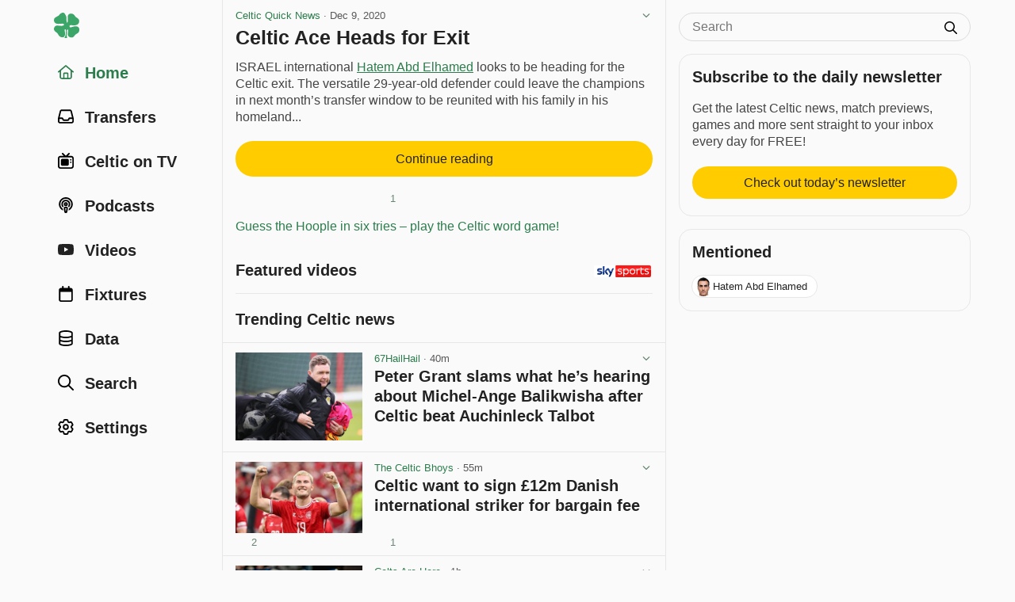

--- FILE ---
content_type: text/html; charset=utf-8
request_url: https://www.celticnewsnow.com/news/celtic-ace-heads-for-exit/371327/
body_size: 13593
content:
<!DOCTYPE HTML>
<html lang="en">
<head>
<meta charset="UTF-8">
<title>Celtic Ace Heads for Exit - Celtic Quick News - 9 Dec 2020</title>

<meta name="robots" content="max-image-preview:large">
<meta name="google-site-verification" content="Y8iYWs8dKUK-sXVBIJlAQ236ACfx1yxjkMzSNitq9qs">
<meta name="alexaVerifyID" content="BOvGzJ2Ss07zwJkcSxMpyYoRRGI">
<meta name="viewport" content="width=device-width, initial-scale=1">
<meta name="description" content="ISRAEL international Hatem Abd Elhamed looks to be heading for the Celtic exit.">
<link rel="stylesheet" href="/css/style-min.css?v=1.9855489996">

<link rel="canonical" href="https://www.celticnewsnow.com/news/celtic-ace-heads-for-exit/371327/">


<script type="application/ld+json">
{
  "@context": "https://schema.org",
  "@type": "NewsArticle",
  "headline": "Celtic Ace Heads for Exit",

  "image": {
	"@type": "ImageObject",
	"url": "https://www.celticnewsnow.com/img/app-facebook-share-2020.png",
	"width": "3600px",
	"height": "1890px"
  },

  "mainEntityOfPage": {
    "@type": "WebPage",
    "@id": "https://www.celticnewsnow.com/news/celtic-ace-heads-for-exit/371327/"
  },
  "description": "ISRAEL international Hatem Abd Elhamed looks to be heading for the Celtic exit. The versatile 29-year-old defender could leave the champions in next month’s transfer window to be reunited with his family in his homeland...",
  "datePublished": "2020-12-09T07:24:58+00:00",
  "dateModified": "2026-01-18T10:25:01+00:00",
  "author": {
    "@type": "Organization",
    "name": "Celtic Quick News",
	"url": "https://www.celticnewsnow.com/s/celticquicknews/"
  },
  "publisher": {
    "@type": "Organization",
    "name": "Celtic Quick News",
	"url": "https://www.celticnewsnow.com/s/celticquicknews/"
	,
    "logo": {
      "@type": "ImageObject",
      "url": "https://www.celticnewsnow.com/celticnewsnow-logo.png",
      "width": "1024px",
      "height": "1024px"
    }
  },
  "isBasedOn": "https://www.celticquicknews.co.uk/celtic-ace-heads-for-exit/",
  "about": {
	"@context": "https://schema.org",
	"@type": "SportsTeam",
	"name": "Celtic Football Club",
	"url": "https://www.celticfc.com"
  },"mentions": [
      {
		"@context": "https://schema.org",
		"@type": "Person",
		"name": "Hatem Abd Elhamed",
		"url": "https://www.celticnewsnow.com/data/hatem-abd-elhamed/"
	  }
		]
}
</script>




<link rel="preconnect" href="//cdn.celticnewsnow.com">
<link rel="preconnect" href="//cdn.celticnewsnow.com" crossorigin>
<link rel="dns-prefetch" href="//cdn.celticnewsnow.com" crossorigin>

<link rel="preconnect" href="https://prop.celticnewsnow.com">
<link rel="preconnect" href="https://prop.celticnewsnow.com" crossorigin>
<link rel="dns-prefetch" href="https://prop.celticnewsnow.com">
<link rel="preconnect" href="https://tagan.adlightning.com">
<link rel="preconnect" href="https://tagan.adlightning.com" crossorigin>
<link rel="dns-prefetch" href="https://tagan.adlightning.com">
<link rel="preconnect" href="https://securepubads.g.doubleclick.net">
<link rel="preconnect" href="https://securepubads.g.doubleclick.net" crossorigin>
<link rel="dns-prefetch" href="https://securepubads.g.doubleclick.net">
<link rel="preconnect" href="https://cdn.privacy-mgmt.com">
<link rel="preconnect" href="https://cdn.privacy-mgmt.com" crossorigin>
<link rel="dns-prefetch" href="https://cdn.privacy-mgmt.com">
<link rel="preconnect" href="https://s.ntv.io">
<link rel="preconnect" href="https://s.ntv.io" crossorigin>
<link rel="dns-prefetch" href="https://s.ntv.io">
<link rel="preconnect" href="https://www.googletagmanager.com">
<link rel="preconnect" href="https://www.googletagmanager.com" crossorigin>
<link rel="dns-prefetch" href="https://www.googletagmanager.com">
<link rel="preconnect" href="https://secure.cdn.fastclick.net">
<link rel="preconnect" href="https://secure.cdn.fastclick.net" crossorigin>
<link rel="dns-prefetch" href="https://secure.cdn.fastclick.net">
<link rel="preconnect" href="https://googleads.g.doubleclick.net">
<link rel="preconnect" href="https://googleads.g.doubleclick.net" crossorigin>
<link rel="dns-prefetch" href="https://googleads.g.doubleclick.net">
<link rel="preconnect" href="https://fonts.gstatic.com">
<link rel="preconnect" href="https://fonts.gstatic.com" crossorigin>
<link rel="dns-prefetch" href="https://fonts.gstatic.com">
<link rel="preconnect" href="https://www.googletagservices.com">
<link rel="preconnect" href="https://www.googletagservices.com" crossorigin>
<link rel="dns-prefetch" href="https://www.googletagservices.com">
<link rel="preconnect" href="https://pagead2.googlesyndication.com">
<link rel="preconnect" href="https://pagead2.googlesyndication.com" crossorigin>
<link rel="dns-prefetch" href="https://pagead2.googlesyndication.com">
<link rel="preconnect" href="https://ads.eu.criteo.com">
<link rel="preconnect" href="https://ads.eu.criteo.com" crossorigin>
<link rel="dns-prefetch" href="https://ads.eu.criteo.com">
<link rel="preconnect" href="https://imageproxy.eu.criteo.net">
<link rel="preconnect" href="https://imageproxy.eu.criteo.net" crossorigin>
<link rel="dns-prefetch" href="https://imageproxy.eu.criteo.net">
<link rel="preconnect" href="https://prebid.a-mo.net">
<link rel="preconnect" href="https://prebid.a-mo.net" crossorigin>
<link rel="dns-prefetch" href="https://prebid.a-mo.net">
<link rel="preconnect" href="https://c.amazon-adsystem.com">
<link rel="preconnect" href="https://c.amazon-adsystem.com" crossorigin>
<link rel="dns-prefetch" href="https://c.amazon-adsystem.com">
<link rel="preconnect" href="https://aax.amazon-adsystem.com">
<link rel="preconnect" href="https://aax.amazon-adsystem.com" crossorigin>
<link rel="dns-prefetch" href="https://aax.amazon-adsystem.com">
<link rel="preconnect" href="https://sq-tungsten-ts-eu.amazon-adsystem.com">
<link rel="preconnect" href="https://sq-tungsten-ts-eu.amazon-adsystem.com" crossorigin>
<link rel="dns-prefetch" href="https://sq-tungsten-ts-eu.amazon-adsystem.com">

<script fetchpriority="high" src="https://prop.celticnewsnow.com/loader.js" async></script>

	
<script>

var admin = 0;

var app = 0;
</script>

<script>
window.CNN_app = 0;
window.CNN_home = "https://www.celticnewsnow.com/";
window.CNN_home_web = "https://www.celticnewsnow.com/";


</script>

<!-- Global site tag (gtag.js) - Google Analytics -->
<script async src="https://www.googletagmanager.com/gtag/js?id=G-D0F93FW6K2"></script>
<script>
window.dataLayer = window.dataLayer || [];
function gtag(){dataLayer.push(arguments);}
gtag("js", new Date());
gtag("config", "G-D0F93FW6K2");
</script>

<!-- Organization Schema -->
<script type="application/ld+json">
{
	"@context": "http://schema.org",
	"@type": "NewsMediaOrganization",
	"name": "Celtic News Now",
	"description": "Celtic news now is the best way to get all your Celtic FC news in one handy FREE app on iOS and Android.",
	"alternateName": "Celticnewsnow",
	"url": "https://www.celticnewsnow.com/",
	"logo": {
		"@type": "ImageObject",
		"url": "https://www.celticnewsnow.com/celticnewsnow-logo.png",
		"width": "1024px",
		"height": "1024px"
	},
	"email": "david@celticnewsnow.com",
	"founder": {
		"name": "David Kelly",
		"email": "david@celticnewsnow.com"
	},
	"foundingDate": "2010-10-02",
	"foundingLocation": {
		"@type": "Place",
		"name": "Glasgow"
	},
	"location": { 
		"@type": "Place",
		"name": "Glasgow"
	},
	"knowsAbout": {
		"@type": "Organization",
		"name": "Celtic Football Club",
		"url": "https://www.celticfc.com",
		"location": {
			"@type": "Place",
			"name": "Glasgow"
		},
		"sameAs": [
			"https://en.wikipedia.org/wiki/Celtic_F.C.",
			"https://twitter.com/celticfc",
			"https://en.wikipedia.org/wiki/Celtic_F.C.",
			"https://www.facebook.com/CelticFC/",
			"https://www.instagram.com/CelticFC/"
		]
	},
	"sameAs": [
		"https://bsky.app/profile/celticnewsnow.com",
		"https://www.facebook.com/CelticNews/",
		"https://twitter.com/Celticnewsnow",
		"https://www.instagram.com/celticnewsnow/"
	]
}
</script>

<meta property="og:title" content="Celtic Ace Heads for Exit">
<meta property="og:type" content="article">
<meta property="og:url" content="https://www.celticnewsnow.com/news/celtic-ace-heads-for-exit/371327/">
<meta property="og:image" content="https://www.celticnewsnow.com/img/app-facebook-share-2020.png">
<meta property="og:image:width" content="960">
<meta property="og:image:height" content="749">

<meta property="og:site_name" content="Celtic news now">
<meta property="article:publisher" content="https://www.facebook.com/CelticNews">
<meta property="og:locale" content="en_GB">
<meta property="fb:app_id" content="125847800809349">
<meta property="og:description" content="ISRAEL international Hatem Abd Elhamed looks to be heading for the Celtic exit.">

<link rel="icon" type="image/png" href="/favicon-16x16.png" sizes="16x16">  
<link rel="icon" type="image/png" href="/favicon-32x32.png" sizes="32x32">  
<link rel="icon" type="image/png" href="/favicon-96x96.png" sizes="96x96">  
<link rel="apple-touch-icon" href="/older-iphone.png"> 
<link rel="apple-touch-icon" sizes="180x180" href="/iphone-6-plus.png">
<link rel="apple-touch-icon" sizes="152x152" href="/ipad-retina.png">
<link rel="apple-touch-icon" sizes="167x167" href="/ipad-pro.png">

<link rel="alternate" type="application/rss+xml" title="Celticnewsnow (RSS 2.0)" href="/feed/">

</head>
<body class="web show  ads news ">
<a class="skip-link" href="#main">Skip to content</a>

<!-- GRV sticky footer leader -->
<div class="GRVAd" data-ad-type="primary-leaderboard" data-ad-sizeMapping="leaderboardNoBillboard" data-ad-fixedMapping="leaderboard" data-ad-refreshMapping="always"></div>
	
<div class="site-wrap">
	<div class="site-inner">
		
		<header id="header">
			<div class="masthead masthead-small">
				<button aria-label="Menu toggle" class="menu-toggle" id="menu-toggle"><i class="fa fa-bars"></i></button>
				<div class="logo"><a href="https://www.celticnewsnow.com/"><img src="/img/celticnewsnow-icon.svg" alt="Celticnewsnow"></a></div>
				
				<a title="Settings" aria-label="Settings" class="menu-settings" href="https://www.celticnewsnow.com/settings/"><i class="fa fa-gear"></i></a>
			</div>
		</header>
		
		<nav id="nav">
			<div class="nav-inner">
			<div class="logo"><a href="https://www.celticnewsnow.com/"><img src="/img/celticnewsnow-icon.svg" alt="Celticnewsnow"></a></div>
				<ul>
				<li><a id="nav-home" class="active" href="https://www.celticnewsnow.com/"><span class="nav-icon"><i class="fa fa-fw fa-home"></i></span> <span class="nav-title">Home</span></a></li>
					
					<li><a id="nav-transfers"  href="https://www.celticnewsnow.com/celtic-transfer-news/"><span class="nav-icon"><i class="fa fa-fw fa-inbox"></i></span> <span class="nav-title">Transfers</span></a></li>
					<li><a id="nav-tv"  href="https://www.celticnewsnow.com/celtic-on-tv/"><span class="nav-icon"><i class="fa fa-fw fa-retro-tv"></i></span> <span class="nav-title">Celtic on TV</span></a></li>
					<li><a id="nav-podcasts"  href="https://www.celticnewsnow.com/podcasts/"><span class="nav-icon"><i class="fa fa-fw fa-podcast"></i></span> <span class="nav-title">Podcasts</span></a></li>
					<li><a id="nav-videos"  href="https://www.celticnewsnow.com/videos/"><span class="nav-icon"><i class="fa fa-fw fa-youtube-play"></i></span> <span class="nav-title">Videos</span></a></li>
					<li><a id="nav-fixtures"  href="https://www.celticnewsnow.com/fixtures/"><span class="nav-icon"><i class="fa fa-fw fa-calendar"></i></span> <span class="nav-title">Fixtures</span></a></li>
					<li><a id="nav-data"  href="https://www.celticnewsnow.com/data/"><span class="nav-icon"><i class="fa fa-fw fa-database"></i></span> <span class="nav-title">Data</span></a></li>
					<li><a id="nav-search"  href="https://www.celticnewsnow.com/search/"><span class="nav-icon"><i class="fa fa-fw fa-search"></i></span> <span class="nav-title">Search</span></a></li>
					
						<li><a id="nav-signin"  href="https://www.celticnewsnow.com/settings/"><span class="nav-icon"><i class="fa fa-fw fa-gear"></i></span> <span class="nav-title">Settings</span></a></li>
					
				</ul>
			</div>
		</nav>
		
		<div id="main">
		
<div class="scroll-nav-wrap">
	<div class="scroll-nav">
		<nav class="scroll-nav-inner">
			<ul>
				<li class="nav-trending active"><a href="https://www.celticnewsnow.com/">Home</a></li>
				<li class="nav-latest"><a href="https://www.celticnewsnow.com/latest/">Latest</a></li>
				<li class="nav-tv"><a href="https://www.celticnewsnow.com/celtic-on-tv/">Celtic on TV</a></li>
				
				<li class="nav-transfers"><a href="https://www.celticnewsnow.com/celtic-transfer-news/">Transfers</a></li>
				<li class="nav-podcasts"><a href="https://www.celticnewsnow.com/podcasts/">Podcasts</a></li>
				<li class="nav-videos"><a href="https://www.celticnewsnow.com/videos/">Videos</a></li>
				<li class="nav-fixtures"><a href="https://www.celticnewsnow.com/fixtures/">Fixtures</a></li>
				<li class="nav-data"><a href="https://www.celticnewsnow.com/data/">Data</a></li>
				<li class="nav-search"><a href="https://www.celticnewsnow.com/search/">Search</a></li>
			</ul>
		</nav>
	</div>
</div>

<div class="ad-wrap grv-leaderboard-ad above-title hide-on-desktop">
	<div class="ad-inner">
		<div class="GRVAd" data-ad-type="leaderboard" data-ad-sizes="[[320,50]]"></div>
	</div>
</div>
<script>
document.addEventListener("DOMContentLoaded", function() {
	// find the .grv-leaderboard-ad.above-title element
	let ad = document.querySelector(".grv-leaderboard-ad.above-title");
	// create an IntersectionObserver to observe when the ad reaches the top of the screen
	let observer = new IntersectionObserver(function(entries) {
		entries.forEach(function(entry) {
			if (!entry.isIntersecting) {
				// once the ad reaches the top of the screen, wait 3 seconds, 
				// then fade it out and set its position to static
                entry.target.classList.add("fixed");
				setTimeout(function() {
					// check y pos of entry.target
					let rect = entry.target.getBoundingClientRect();
					let fadeOut = true;
					if (rect.top > 0) { 
						fadeOut = false;
					}
					if (fadeOut) entry.target.classList.add("fadeoutup");
					setTimeout(function() {
						entry.target.style.position = "static";
						if (fadeOut) entry.target.classList.remove("fadeoutup");
						entry.target.classList.remove("fixed");
						// remove observer after ad has been set to static
						observer.unobserve(entry.target);
					}, 200); // wait for the fade-out transition to complete before setting display to none
				}, 3000); // wait a few seconds before starting the fade-out
				// remove observer after ad has been set to static
				observer.unobserve(entry.target);
			}
		});
	}, { threshold: 1, rootMargin: "0px" });
	observer.observe(ad);
});
</script>

<div class="article-wrap no-photo" id="touchsurface">
	<div class="article post-id" id="371327">

		
		<div class="date">
<a href="https://www.celticnewsnow.com/s/celticquicknews/">Celtic Quick News</a> &middot; <span class="nowrap">Dec 9, 2020</span>
			<div class="options">
				<button class="sh-options"><i class="fa fa-angle-down" aria-hidden="true"></i></button>
				<dialog class="article-settings" data-post-id="371327" data-post-url="https://www.celticnewsnow.com/news/celtic-ace-heads-for-exit/371327/" data-source-id="14" data-source-title="Celtic Quick News"></dialog>
			</div>
				
		</div>

		
		<h1><a target="_blank" class="external" rel="nofollow" href="https://www.celticnewsnow.com/a/celtic-ace-heads-for-exit/371327/">Celtic Ace Heads for Exit</a></h1>
		

		<div class="article-content">
			
				<div class="article-excerpt">
					<p>ISRAEL international <span itemscope itemtype="https://schema.org/Person"><a itemprop="url" href="https://www.celticnewsnow.com/data/hatem-abd-elhamed/"><span itemprop="name">Hatem Abd Elhamed</span></a></span> looks to be heading for the Celtic exit. The versatile 29-year-old defender could leave the champions in next month’s transfer window to be reunited with his family in his homeland...</p>
				</div>
				<a target="_blank" class="external btn inter" rel="nofollow" href="https://www.celticnewsnow.com/a/celtic-ace-heads-for-exit/371327/">Continue reading</a>
			
			

			<div class="article-share">
	<div class="share share-buttons share-web" style="display: block;">
		<ul id="https://www.celticnewsnow.com/news/celtic-ace-heads-for-exit/371327/?hh567">
			
			<li class="share-toggle"><button class="share-icon" title="Share this"></button></li>
			<li class="share-bluesky share-button"><button title="Share on Bluesky" data-href="https://bsky.app/intent/compose?text=%23Celtic+Ace+Heads+for+Exit+https%3A%2F%2Fwww.celticnewsnow.com%2Fnews%2Fceltic-ace-heads-for-exit%2F371327%2F via @celticnewsnow.com" class="external"><span>Share on Bluesky</span></button></li>
			<li class="share-facebook share-button"><button title="Share on Facebook" data-href="https://www.facebook.com/sharer/sharer.php?u=https://www.celticnewsnow.com/news/celtic-ace-heads-for-exit/371327/&utm_source=facebook&utm_medium=social&utm_campaign=ShareButtons" class="external"><span>Share on Facebook</span></button></li>
			<li class="share-twitter share-button"><button title="Share on Twitter/X" data-href="https://twitter.com/intent/tweet?text=%23Celtic+Ace+Heads+for+Exit+%40CQN&url=https%3A%2F%2Fwww.celticnewsnow.com%2Fnews%2Fceltic-ace-heads-for-exit%2F371327%2F&hashtags=Celtic&via=Celticnewsnow" class="external"><span>Share on Twitter</span></button></li>
			<li class="share-whatsapp share-button"><button title="Share on WhatsApp" data-href="whatsapp://send?text=%23Celtic+Ace+Heads+for+Exit%20https%3A%2F%2Fwww.celticnewsnow.com%2Fnews%2Fceltic-ace-heads-for-exit%2F371327%2F" data-action="share/whatsapp/share"><span>Share on WhatsApp</span></button></li>
			<li class="share-email share-button"><a title="Share via email" target="_blank" rel="nofollow" class="external" href="/cdn-cgi/l/email-protection#[base64]"><span>Share via email</span></a></li>
				
			<li class="vote upvote">
				<div class="vote-signin-tip"><a href="https://www.celticnewsnow.com/signin/"><i class="fa fa-gear"></i> Sign in to upvote posts</a></div>
				<button class="vote" aria-label="Upvote this post" title="Upvote this post"></button>
				<span class="vote-count">1</span>
			</li>
			<li class="vote downvote">
				<div class="vote-signin-tip"><a href="https://www.celticnewsnow.com/signin/"><i class="fa fa-gear"></i> Sign in to downvote posts</a></div>
				<button class="vote" aria-label="Downvote this post" title="Downvote this post"></button>
				<span class="vote-count"></span>
			</li>
					
		</ul>
	</div>
	</div>

			
	<div class="ad-wrap hide-on-desktop below-article">
		<div class="ad-inner">
			
	<div class="ad-300x250">
		<a target="_blank" rel="nofollow" class="external" href="https://ticly.co/Fb">
			<img width="300" height="250" src="https://www.celticnewsnow.com/assets/images/ads/ad-300x250-2021-2022-home-kit-wallpaper-20210815.jpg" alt="Advertisement">
		</a>
	</div>
	
		</div>
	</div>
	<div class="text-link"><a class="external" target="_blank" href="https://www.celticnewsnow.com/click/409">Guess the Hoople in six tries &ndash; play the Celtic word game!</a></div>
						
		</div>

		

	</div>
</div>


<div class="footer-content-wrap hide-on-desktop">
	<nav class="footer-content-inner newsletter-signup">
		<h2>Subscribe to the daily newsletter</h2>
		<p>Get the latest Celtic news, match previews, games and more sent straight to your inbox every day for FREE!</p>
		<a href="https://www.celticnewsnow.com/daily/" class="btn" style="margin-left:0;margin-right:0;max-width:100%;">Check out today’s newsletter</a>
	</nav>
</div>


	<div class="footer-content-wrap hide-on-desktop">
		<nav class="footer-content-inner mentioned">
			<h2>Mentioned</h2>
			<ul>
				
		<li class="has-image">
			<a href="https://www.celticnewsnow.com/data/hatem-abd-elhamed/">
				
				<div class="mentioned-profile-image player">
					<img loading="lazy" src="https://resources.touch-line.com/images/player/jpg/224287.jpg" alt="Hatem Abd Elhamed">
				</div>
				
				Hatem Abd Elhamed
			</a>
		</li>
			</ul>
		</nav>
	</div>
	

<div class="footer-content-wrap hide-on-desktop">
	<nav class="footer-content-inner">
		<h2>Celtic Quick News</h2>
		<ul>
			<li><a href="https://www.celticnewsnow.com/s/celticquicknews/"><i class="fa fa-fw fa-rss"></i> More from Celtic Quick News</a></li>
			<li><a href="https://www.celticnewsnow.com/signin/"><i class="fa fa-fw fa-star-o"></i> Add to Favourites</a></li>
			<li><a href="https://www.celticnewsnow.com/signin/"><i class="fa fa-fw fa-ban"></i> Block Celtic Quick News</a></li>
		</ul>
		<h3>External links</h3>
		<ul>
			
			
			<li><a href="https://twitter.com/CQN" target="_blank" class="external" rel="nofollow"><i class="fa fa-fw fa-twitter"></i> Celtic Quick News on Twitter</a></li>
		</ul>
	</nav>
</div>



	<div class="video-player-title">
		<a target="_blank" rel="nofollow" href="https://ticly.co/GZ" class="external">
			<img src="/img/Sky_Sports_logo_2020.svg" alt="Sky Sports">
		</a>
		<h2>Featured videos</h2>
	</div>
	<div class="ad-wrap video">
		<ins data-fluid-zoneid="18462" data-fluid-id="e6404a5432b1988ea2e71ec092e8608a"></ins>
		<script data-cfasync="false" src="/cdn-cgi/scripts/5c5dd728/cloudflare-static/email-decode.min.js"></script><script async src="//fluid.4strokemedia.com/www/fluid/player.php"></script>
	</div>
	<script>
	document.addEventListener("DOMContentLoaded", function() {

		let resizeVideoPlayer = () => {
			console.log("resizeVideoPlayer");
			let adWrapVideo = document.querySelector(".ad-wrap.video");
			if (!adWrapVideo) return;
			// find <div id="main"> element
			let main = document.getElementById("main");
			if (!main) return;

			// reset adWrapVideo width to 100px
			adWrapVideo.style.width = "100px";

			// get width of main
			let mainWidth = main.offsetWidth;
			// set width of adWrapVideo to width of main
			let diff = 32;
			if (window.innerWidth >= 1280) {
				diff = 34;
			} else if (window.innerWidth >= 768) {
				diff = 36;
			} else if (window.innerWidth >= 480) {
				diff = 32;
			}
			console.log("windowInnerWidth: " + window.innerWidth + ", mainWidth: " + mainWidth + ", diff: " + diff);
			adWrapVideo.style.width = (mainWidth - diff) + "px";
		}

		resizeVideoPlayer();

		window.addEventListener("resize", function() {
			resizeVideoPlayer();
		});

	});
	</script>
	<style>
	.video-player-title {
		position: relative;
		margin: .75rem 1rem 0;
		padding: 0; 
		position: relative;
		border-top: 1px solid var(--line);
	}
	.celtic-on-tv .video-player-title {
		border-top: 0;
	}
	.video-player-title > h2,
	.video-player-title > h3 {
		margin-top: 1rem;
	}
	@media (min-width: 768px) {
		.video-player-title {
			border-top: 0;
		}
		.video-player-title > h2,
		.video-player-title > h3 {
			margin-top: 0;
			padding-top: .25rem;
		}
	}
	.video-player-title > a {
		display: block;
		width: 72px;
		height: auto;
		position: absolute;
		bottom: .25rem;
		right: .1rem; 
		margin: 0;
	}
	.video-player-title > a > img {
		width: 100%; 
		height: auto; 
		display: block; 
		margin: 0 auto;
		border-radius: 2px;
		overflow: hidden;
		padding: 0 0 0 .2rem;
		background: #fff;
	}
	.ad-wrap.video {
		position: relative; 
		width: 100%;
		aspect-ratio: 8/9; 
		margin: 1rem 1rem 0; 
		transition: .2s all ease;
	}
	@media (min-width:768px) {
		.ad-wrap.video {
			aspect-ratio: 9/8; 
		}
	}
	.vidcar4s {
		position: absolute !important;
	}
	.vidcar4s * {
		font-family: var(--font-family) !important;
	}
	.vidcar4s,
	.vidcar4s > div {
		max-width: 100% !important;
		margin-top: 0 !important;
		margin-bottom: 0 !important;
	}
	.vidcar4s, 
	.vidcar4s .owl-carousel {
		background: var(--body) !important;
	}
	.vidcar4s > div > video,
	.vidcar4s > div:nth-child(2) {
		outline: 0 !important;
	}
	.vidcar4s > div:first-child {
		margin-bottom: .25rem !important; 
	}
	.owl-item {
		margin-right: 2px !important;
		padding: 0 .25rem !important; 
	}
	.owl-item > div {
		border-color: #FFCC02 !important;
		border-width: 0 !important;
		border-bottom-width: 4px !important;
		padding-bottom: .25rem !important;
	}
	.owl-item > div > svg {
		position: absolute; 
		overflow: visible; 
		right: 10px; 
		top: 5px; 
		filter: drop-shadow(rgb(0, 0, 0) 0px 0px 1px);
		display: none !important;
	}
	._4sTitleContainer {
		padding: .5rem !important;
		height: auto !important;
		letter-spacing: -.02em !important;
		display: none !important;
	}
	._4sTitleContainer ._4sTitleDescContainer {
		font-family: var(--font-family) !important;
		font-size: var(--font-small) !important;
		font-weight: 600 !important;
		line-height: 1.25 !important;
		padding: 0 !important;
	}
	.caption4s { 
		background-color: transparent !important;
		position: static !important;
		font-family: var(--font-family) !important;
		font-size: var(--font-body) !important;
		font-weight: 600 !important;
		line-height: 1.25 !important;
		overflow: auto !important;
		margin: .5rem 0 0 0 !important;
		-webkit-line-clamp: unset !important;
		display: block !important;
		color: var(--heading) !important;
		padding: 0 !important;
		letter-spacing: -.02em !important;
	}
	@media (min-width:768px) {
		.caption4s { 
			font-size: var(--font-small) !important;
		}
	}
	/* mute button on ad */
	.vidcar4s button[aria-label="toggle advertise volume"] {
		height: 32px !important;
		width: 32px !important;
		padding: 0 !important;
		background: rgba(0,0,0,.9) !important;
		border-radius: 0 !important;
		display: flex !important;
		justify-content: flex-start !important;
		align-items: center !important;
		left: unset !important;
		right: 0 !important;
		bottom: 30px !important;
		margin: 0 !important;
		z-index: 1000 !important;
	}
	.vidcar4s button[aria-label="toggle advertise volume"] svg {
		width: 24px !important;
		height: 24px !important;
		padding: 0 !important;
		display: flex !important;
		justify-content: center !important;
		align-items: center !important;
		transform: translateX(2px) !important;
		right: 6px !important;
	}
	.vidcar4s button[aria-label="toggle advertise volume"] svg path {
		transform: scale(0.04) !important;
		padding: 0 !important;
		transform: translateX(2px) translateY(6px) scale(0.04) !important;
	}
	/* hide second mute button top left of ad */
	.vidcar4s > div > div > svg {
		display: none !important;
	}
	.vidcar4s #closingX {
		top: -32px !important;
		right: 0 !important;
		width: 32px !important;
		height: 32px !important;
		background: rgba(0,0,0,.9) !important;
		border-radius: 0 !important;
	}
	.vidcar4s #closingX a {
		width: 32px !important;
		height: 32px !important;
		display: flex !important;
		justify-content: center !important;
		align-items: center !important;
	}
	/* fullscreen button on ad */
	#_4sRepositionFullscreenButton {
		opacity: 0 !important;
	}
	.vidcar4s > div > div > button:last-child {
		display: none !important;
	}
	._4sProgressRange {
		background: #FFCC02 !important;
	}
	._4sVolumeContainer {
		outline: 0 !important;
		border: 0 !important;
	}
	._4sVolumeRangeContainer {
		background: rgba(255,255,255,.25) !important;
	}
	._4sTimer {
		font-family: var(--font-family) !important;
		font-size: var(--font-xsmall) !important;
		line-height: 1 !important;
	}
	/* fullscreen button on video */
	._4sControlsContainer > div:nth-child(3) button {
		top: 9px !important;
		right: 8px !important;
	}
	/* volume button on video */
	._4sBtn:focus {
		border-color: transparent !important;
		outline: 0 !important;
	}
	/* captions button on video */
	._4sControlsContainer > button._4sBtn:last-child {
		top: 3px !important;
		right: 28px !important;
	}
	/* large play button on paused video */
	.car4sply._4sPlayButtonCentered {
		filter: drop-shadow(rgba(0, 0, 0, .1) 16px 16px 0) !important;
	}
	.vidcar4s .owl-theme .owl-nav [class*=owl-] {
		color: #222 !important;
		margin: 0 !important;
		padding: 0 !important;
		background: rgba(0,0,0,.5) !important;
		display: flex !important;
		cursor: pointer !important;
		border-radius: 2rem !important;
		aspect-ratio: 1 !important;
		width: 2rem !important;
		justify-content: center !important;
		align-items: center !important;
		text-indent: 100px !important;
		overflow: hidden !important;
	}
	.vidcar4s .owl-theme .owl-nav [class*=owl-]:not(.disabled):hover {
		box-shadow: 0 0 0 2px rgba(255,255,255,.8) !important;
	}
	.vidcar4s .owl-theme .owl-nav .owl-prev::after,
	.vidcar4s .owl-theme .owl-nav .owl-next::after {
		content: "" !important;
		display: block !important;
		width: 24px !important;
		height: 24px !important;
		background-repeat: no-repeat;
		background-size: 24px 24px;
		background-position: center;
		position: absolute !important;
		filter: invert(1) !important;
	}
	.vidcar4s .owl-theme .owl-nav .owl-prev::after {
		background-image: url("/img/angle-left-solid-full.svg") !important;
	}
	.vidcar4s .owl-theme .owl-nav .owl-next::after {
		background-image: url("/img/angle-right-solid-full.svg") !important;
	}
	/* sky sports logo on ad */
	.vidcar4s > div > a:last-child {
		display: none !important;
	}
	</style>

<div class="section-title">
	<h2>Trending Celtic news</h2>
</div>
<div id="news-more" class="placeholder"><div class="wrap-outer"><div class="wrap-inner">
	<div class="post-wrap-outer">
		<div class="post-wrap-inner has-photo blog">
			<div class="post">
				<div class="post-photo-wrap blog">
					<div class="photo">
						<img class="lazy" src="https://www.celticnewsnow.com/img/placeholder.png" alt="Placeholder">
					</div>
				</div>
				<div class="post-content">
					<div class="date">Date</div>
					<h3 class="post-title">
						Celtic news now gathers news, podcasts, videos and other content about Celtic
					</h3>
				</div>
				<div class="post-share">
					<div class="share share-buttons share-web" style="display: block;">
						<ul>
							<li class="vote-signin upvote-signin">&nbsp;</li>
							<li class="vote-signin downvote-signin">&nbsp;</li>
							<li class="external-link">&nbsp;</li>
						</ul>
					</div>
				</div>
			</div>
		</div>
	</div>
	
	<div class="post-wrap-outer">
		<div class="post-wrap-inner has-photo blog">
			<div class="post">
				<div class="post-photo-wrap blog">
					<div class="photo">
						<img class="lazy" src="https://www.celticnewsnow.com/img/placeholder.png" alt="Placeholder">
					</div>
				</div>
				<div class="post-content">
					<div class="date">Date</div>
					<h3 class="post-title">
						Celtic news now gathers news, podcasts, videos and other content about Celtic
					</h3>
				</div>
				<div class="post-share">
					<div class="share share-buttons share-web" style="display: block;">
						<ul>
							<li class="vote-signin upvote-signin">&nbsp;</li>
							<li class="vote-signin downvote-signin">&nbsp;</li>
							<li class="external-link">&nbsp;</li>
						</ul>
					</div>
				</div>
			</div>
		</div>
	</div>
	
	<div class="post-wrap-outer">
		<div class="post-wrap-inner has-photo blog">
			<div class="post">
				<div class="post-photo-wrap blog">
					<div class="photo">
						<img class="lazy" src="https://www.celticnewsnow.com/img/placeholder.png" alt="Placeholder">
					</div>
				</div>
				<div class="post-content">
					<div class="date">Date</div>
					<h3 class="post-title">
						Celtic news now gathers news, podcasts, videos and other content about Celtic
					</h3>
				</div>
				<div class="post-share">
					<div class="share share-buttons share-web" style="display: block;">
						<ul>
							<li class="vote-signin upvote-signin">&nbsp;</li>
							<li class="vote-signin downvote-signin">&nbsp;</li>
							<li class="external-link">&nbsp;</li>
						</ul>
					</div>
				</div>
			</div>
		</div>
	</div>
	
	<div class="post-wrap-outer">
		<div class="post-wrap-inner has-photo blog">
			<div class="post">
				<div class="post-photo-wrap blog">
					<div class="photo">
						<img class="lazy" src="https://www.celticnewsnow.com/img/placeholder.png" alt="Placeholder">
					</div>
				</div>
				<div class="post-content">
					<div class="date">Date</div>
					<h3 class="post-title">
						Celtic news now gathers news, podcasts, videos and other content about Celtic
					</h3>
				</div>
				<div class="post-share">
					<div class="share share-buttons share-web" style="display: block;">
						<ul>
							<li class="vote-signin upvote-signin">&nbsp;</li>
							<li class="vote-signin downvote-signin">&nbsp;</li>
							<li class="external-link">&nbsp;</li>
						</ul>
					</div>
				</div>
			</div>
		</div>
	</div>
	
	<div class="post-wrap-outer">
		<div class="post-wrap-inner has-photo blog">
			<div class="post">
				<div class="post-photo-wrap blog">
					<div class="photo">
						<img class="lazy" src="https://www.celticnewsnow.com/img/placeholder.png" alt="Placeholder">
					</div>
				</div>
				<div class="post-content">
					<div class="date">Date</div>
					<h3 class="post-title">
						Celtic news now gathers news, podcasts, videos and other content about Celtic
					</h3>
				</div>
				<div class="post-share">
					<div class="share share-buttons share-web" style="display: block;">
						<ul>
							<li class="vote-signin upvote-signin">&nbsp;</li>
							<li class="vote-signin downvote-signin">&nbsp;</li>
							<li class="external-link">&nbsp;</li>
						</ul>
					</div>
				</div>
			</div>
		</div>
	</div>
	
	<div class="post-wrap-outer">
		<div class="post-wrap-inner has-photo blog">
			<div class="post">
				<div class="post-photo-wrap blog">
					<div class="photo">
						<img class="lazy" src="https://www.celticnewsnow.com/img/placeholder.png" alt="Placeholder">
					</div>
				</div>
				<div class="post-content">
					<div class="date">Date</div>
					<h3 class="post-title">
						Celtic news now gathers news, podcasts, videos and other content about Celtic
					</h3>
				</div>
				<div class="post-share">
					<div class="share share-buttons share-web" style="display: block;">
						<ul>
							<li class="vote-signin upvote-signin">&nbsp;</li>
							<li class="vote-signin downvote-signin">&nbsp;</li>
							<li class="external-link">&nbsp;</li>
						</ul>
					</div>
				</div>
			</div>
		</div>
	</div>
	
	<div class="post-wrap-outer">
		<div class="post-wrap-inner has-photo blog">
			<div class="post">
				<div class="post-photo-wrap blog">
					<div class="photo">
						<img class="lazy" src="https://www.celticnewsnow.com/img/placeholder.png" alt="Placeholder">
					</div>
				</div>
				<div class="post-content">
					<div class="date">Date</div>
					<h3 class="post-title">
						Celtic news now gathers news, podcasts, videos and other content about Celtic
					</h3>
				</div>
				<div class="post-share">
					<div class="share share-buttons share-web" style="display: block;">
						<ul>
							<li class="vote-signin upvote-signin">&nbsp;</li>
							<li class="vote-signin downvote-signin">&nbsp;</li>
							<li class="external-link">&nbsp;</li>
						</ul>
					</div>
				</div>
			</div>
		</div>
	</div>
	
	<div class="post-wrap-outer">
		<div class="post-wrap-inner has-photo blog">
			<div class="post">
				<div class="post-photo-wrap blog">
					<div class="photo">
						<img class="lazy" src="https://www.celticnewsnow.com/img/placeholder.png" alt="Placeholder">
					</div>
				</div>
				<div class="post-content">
					<div class="date">Date</div>
					<h3 class="post-title">
						Celtic news now gathers news, podcasts, videos and other content about Celtic
					</h3>
				</div>
				<div class="post-share">
					<div class="share share-buttons share-web" style="display: block;">
						<ul>
							<li class="vote-signin upvote-signin">&nbsp;</li>
							<li class="vote-signin downvote-signin">&nbsp;</li>
							<li class="external-link">&nbsp;</li>
						</ul>
					</div>
				</div>
			</div>
		</div>
	</div>
	
	<div class="post-wrap-outer">
		<div class="post-wrap-inner has-photo blog">
			<div class="post">
				<div class="post-photo-wrap blog">
					<div class="photo">
						<img class="lazy" src="https://www.celticnewsnow.com/img/placeholder.png" alt="Placeholder">
					</div>
				</div>
				<div class="post-content">
					<div class="date">Date</div>
					<h3 class="post-title">
						Celtic news now gathers news, podcasts, videos and other content about Celtic
					</h3>
				</div>
				<div class="post-share">
					<div class="share share-buttons share-web" style="display: block;">
						<ul>
							<li class="vote-signin upvote-signin">&nbsp;</li>
							<li class="vote-signin downvote-signin">&nbsp;</li>
							<li class="external-link">&nbsp;</li>
						</ul>
					</div>
				</div>
			</div>
		</div>
	</div>
	
	<div class="post-wrap-outer">
		<div class="post-wrap-inner has-photo blog">
			<div class="post">
				<div class="post-photo-wrap blog">
					<div class="photo">
						<img class="lazy" src="https://www.celticnewsnow.com/img/placeholder.png" alt="Placeholder">
					</div>
				</div>
				<div class="post-content">
					<div class="date">Date</div>
					<h3 class="post-title">
						Celtic news now gathers news, podcasts, videos and other content about Celtic
					</h3>
				</div>
				<div class="post-share">
					<div class="share share-buttons share-web" style="display: block;">
						<ul>
							<li class="vote-signin upvote-signin">&nbsp;</li>
							<li class="vote-signin downvote-signin">&nbsp;</li>
							<li class="external-link">&nbsp;</li>
						</ul>
					</div>
				</div>
			</div>
		</div>
	</div>
	
	<div class="post-wrap-outer">
		<div class="post-wrap-inner has-photo blog">
			<div class="post">
				<div class="post-photo-wrap blog">
					<div class="photo">
						<img class="lazy" src="https://www.celticnewsnow.com/img/placeholder.png" alt="Placeholder">
					</div>
				</div>
				<div class="post-content">
					<div class="date">Date</div>
					<h3 class="post-title">
						Celtic news now gathers news, podcasts, videos and other content about Celtic
					</h3>
				</div>
				<div class="post-share">
					<div class="share share-buttons share-web" style="display: block;">
						<ul>
							<li class="vote-signin upvote-signin">&nbsp;</li>
							<li class="vote-signin downvote-signin">&nbsp;</li>
							<li class="external-link">&nbsp;</li>
						</ul>
					</div>
				</div>
			</div>
		</div>
	</div>
	
	<div class="post-wrap-outer">
		<div class="post-wrap-inner has-photo blog">
			<div class="post">
				<div class="post-photo-wrap blog">
					<div class="photo">
						<img class="lazy" src="https://www.celticnewsnow.com/img/placeholder.png" alt="Placeholder">
					</div>
				</div>
				<div class="post-content">
					<div class="date">Date</div>
					<h3 class="post-title">
						Celtic news now gathers news, podcasts, videos and other content about Celtic
					</h3>
				</div>
				<div class="post-share">
					<div class="share share-buttons share-web" style="display: block;">
						<ul>
							<li class="vote-signin upvote-signin">&nbsp;</li>
							<li class="vote-signin downvote-signin">&nbsp;</li>
							<li class="external-link">&nbsp;</li>
						</ul>
					</div>
				</div>
			</div>
		</div>
	</div>
	
	<div class="post-wrap-outer">
		<div class="post-wrap-inner has-photo blog">
			<div class="post">
				<div class="post-photo-wrap blog">
					<div class="photo">
						<img class="lazy" src="https://www.celticnewsnow.com/img/placeholder.png" alt="Placeholder">
					</div>
				</div>
				<div class="post-content">
					<div class="date">Date</div>
					<h3 class="post-title">
						Celtic news now gathers news, podcasts, videos and other content about Celtic
					</h3>
				</div>
				<div class="post-share">
					<div class="share share-buttons share-web" style="display: block;">
						<ul>
							<li class="vote-signin upvote-signin">&nbsp;</li>
							<li class="vote-signin downvote-signin">&nbsp;</li>
							<li class="external-link">&nbsp;</li>
						</ul>
					</div>
				</div>
			</div>
		</div>
	</div>
	
	<div class="post-wrap-outer">
		<div class="post-wrap-inner has-photo blog">
			<div class="post">
				<div class="post-photo-wrap blog">
					<div class="photo">
						<img class="lazy" src="https://www.celticnewsnow.com/img/placeholder.png" alt="Placeholder">
					</div>
				</div>
				<div class="post-content">
					<div class="date">Date</div>
					<h3 class="post-title">
						Celtic news now gathers news, podcasts, videos and other content about Celtic
					</h3>
				</div>
				<div class="post-share">
					<div class="share share-buttons share-web" style="display: block;">
						<ul>
							<li class="vote-signin upvote-signin">&nbsp;</li>
							<li class="vote-signin downvote-signin">&nbsp;</li>
							<li class="external-link">&nbsp;</li>
						</ul>
					</div>
				</div>
			</div>
		</div>
	</div>
	
	<div class="post-wrap-outer">
		<div class="post-wrap-inner has-photo blog">
			<div class="post">
				<div class="post-photo-wrap blog">
					<div class="photo">
						<img class="lazy" src="https://www.celticnewsnow.com/img/placeholder.png" alt="Placeholder">
					</div>
				</div>
				<div class="post-content">
					<div class="date">Date</div>
					<h3 class="post-title">
						Celtic news now gathers news, podcasts, videos and other content about Celtic
					</h3>
				</div>
				<div class="post-share">
					<div class="share share-buttons share-web" style="display: block;">
						<ul>
							<li class="vote-signin upvote-signin">&nbsp;</li>
							<li class="vote-signin downvote-signin">&nbsp;</li>
							<li class="external-link">&nbsp;</li>
						</ul>
					</div>
				</div>
			</div>
		</div>
	</div>
	
	<div class="post-wrap-outer">
		<div class="post-wrap-inner has-photo blog">
			<div class="post">
				<div class="post-photo-wrap blog">
					<div class="photo">
						<img class="lazy" src="https://www.celticnewsnow.com/img/placeholder.png" alt="Placeholder">
					</div>
				</div>
				<div class="post-content">
					<div class="date">Date</div>
					<h3 class="post-title">
						Celtic news now gathers news, podcasts, videos and other content about Celtic
					</h3>
				</div>
				<div class="post-share">
					<div class="share share-buttons share-web" style="display: block;">
						<ul>
							<li class="vote-signin upvote-signin">&nbsp;</li>
							<li class="vote-signin downvote-signin">&nbsp;</li>
							<li class="external-link">&nbsp;</li>
						</ul>
					</div>
				</div>
			</div>
		</div>
	</div>
	
	<div class="post-wrap-outer">
		<div class="post-wrap-inner has-photo blog">
			<div class="post">
				<div class="post-photo-wrap blog">
					<div class="photo">
						<img class="lazy" src="https://www.celticnewsnow.com/img/placeholder.png" alt="Placeholder">
					</div>
				</div>
				<div class="post-content">
					<div class="date">Date</div>
					<h3 class="post-title">
						Celtic news now gathers news, podcasts, videos and other content about Celtic
					</h3>
				</div>
				<div class="post-share">
					<div class="share share-buttons share-web" style="display: block;">
						<ul>
							<li class="vote-signin upvote-signin">&nbsp;</li>
							<li class="vote-signin downvote-signin">&nbsp;</li>
							<li class="external-link">&nbsp;</li>
						</ul>
					</div>
				</div>
			</div>
		</div>
	</div>
	
	<div class="post-wrap-outer">
		<div class="post-wrap-inner has-photo blog">
			<div class="post">
				<div class="post-photo-wrap blog">
					<div class="photo">
						<img class="lazy" src="https://www.celticnewsnow.com/img/placeholder.png" alt="Placeholder">
					</div>
				</div>
				<div class="post-content">
					<div class="date">Date</div>
					<h3 class="post-title">
						Celtic news now gathers news, podcasts, videos and other content about Celtic
					</h3>
				</div>
				<div class="post-share">
					<div class="share share-buttons share-web" style="display: block;">
						<ul>
							<li class="vote-signin upvote-signin">&nbsp;</li>
							<li class="vote-signin downvote-signin">&nbsp;</li>
							<li class="external-link">&nbsp;</li>
						</ul>
					</div>
				</div>
			</div>
		</div>
	</div>
	
	<div class="post-wrap-outer">
		<div class="post-wrap-inner has-photo blog">
			<div class="post">
				<div class="post-photo-wrap blog">
					<div class="photo">
						<img class="lazy" src="https://www.celticnewsnow.com/img/placeholder.png" alt="Placeholder">
					</div>
				</div>
				<div class="post-content">
					<div class="date">Date</div>
					<h3 class="post-title">
						Celtic news now gathers news, podcasts, videos and other content about Celtic
					</h3>
				</div>
				<div class="post-share">
					<div class="share share-buttons share-web" style="display: block;">
						<ul>
							<li class="vote-signin upvote-signin">&nbsp;</li>
							<li class="vote-signin downvote-signin">&nbsp;</li>
							<li class="external-link">&nbsp;</li>
						</ul>
					</div>
				</div>
			</div>
		</div>
	</div>
	
	<div class="post-wrap-outer">
		<div class="post-wrap-inner has-photo blog">
			<div class="post">
				<div class="post-photo-wrap blog">
					<div class="photo">
						<img class="lazy" src="https://www.celticnewsnow.com/img/placeholder.png" alt="Placeholder">
					</div>
				</div>
				<div class="post-content">
					<div class="date">Date</div>
					<h3 class="post-title">
						Celtic news now gathers news, podcasts, videos and other content about Celtic
					</h3>
				</div>
				<div class="post-share">
					<div class="share share-buttons share-web" style="display: block;">
						<ul>
							<li class="vote-signin upvote-signin">&nbsp;</li>
							<li class="vote-signin downvote-signin">&nbsp;</li>
							<li class="external-link">&nbsp;</li>
						</ul>
					</div>
				</div>
			</div>
		</div>
	</div>
	
	<div class="post-wrap-outer">
		<div class="post-wrap-inner has-photo blog">
			<div class="post">
				<div class="post-photo-wrap blog">
					<div class="photo">
						<img class="lazy" src="https://www.celticnewsnow.com/img/placeholder.png" alt="Placeholder">
					</div>
				</div>
				<div class="post-content">
					<div class="date">Date</div>
					<h3 class="post-title">
						Celtic news now gathers news, podcasts, videos and other content about Celtic
					</h3>
				</div>
				<div class="post-share">
					<div class="share share-buttons share-web" style="display: block;">
						<ul>
							<li class="vote-signin upvote-signin">&nbsp;</li>
							<li class="vote-signin downvote-signin">&nbsp;</li>
							<li class="external-link">&nbsp;</li>
						</ul>
					</div>
				</div>
			</div>
		</div>
	</div>
	
	<div class="post-wrap-outer">
		<div class="post-wrap-inner has-photo blog">
			<div class="post">
				<div class="post-photo-wrap blog">
					<div class="photo">
						<img class="lazy" src="https://www.celticnewsnow.com/img/placeholder.png" alt="Placeholder">
					</div>
				</div>
				<div class="post-content">
					<div class="date">Date</div>
					<h3 class="post-title">
						Celtic news now gathers news, podcasts, videos and other content about Celtic
					</h3>
				</div>
				<div class="post-share">
					<div class="share share-buttons share-web" style="display: block;">
						<ul>
							<li class="vote-signin upvote-signin">&nbsp;</li>
							<li class="vote-signin downvote-signin">&nbsp;</li>
							<li class="external-link">&nbsp;</li>
						</ul>
					</div>
				</div>
			</div>
		</div>
	</div>
	
	<div class="post-wrap-outer">
		<div class="post-wrap-inner has-photo blog">
			<div class="post">
				<div class="post-photo-wrap blog">
					<div class="photo">
						<img class="lazy" src="https://www.celticnewsnow.com/img/placeholder.png" alt="Placeholder">
					</div>
				</div>
				<div class="post-content">
					<div class="date">Date</div>
					<h3 class="post-title">
						Celtic news now gathers news, podcasts, videos and other content about Celtic
					</h3>
				</div>
				<div class="post-share">
					<div class="share share-buttons share-web" style="display: block;">
						<ul>
							<li class="vote-signin upvote-signin">&nbsp;</li>
							<li class="vote-signin downvote-signin">&nbsp;</li>
							<li class="external-link">&nbsp;</li>
						</ul>
					</div>
				</div>
			</div>
		</div>
	</div>
	</div></div></div>
<div class="clearfix"></div>
<div class="wrap-outer">
	<div class="wrap-inner">
		<div id="news-load-more">
			<button id="load-news-btn">Load news</button>
			<span id="loaded-news-btn">That's all Folks!<br>View the <a href="https://www.celticnewsnow.com/latest/">latest Celtic news</a> or browse the <a href="https://www.celticnewsnow.com/archive/">Celtic FC news</a> archive</span>
		</div>
	</div>
</div>


		</div>

		<div id="footer">
			<div class="footer-inner" id="footer-inner">
				<div class="search-form">
					<form class="form" method="get" action="https://www.celticnewsnow.com/search">
						<div class="form-group">
							<input aria-label="Search" class="form-control" type="text" size="40" name="k" placeholder="Search" value=""> 
							<button title="Submit search" aria-label="Submit search" class="btn btn-search" type="submit"><i class="fa fa-search"></i></button>
						</div>
					</form>
				</div>
				
<div class="footer-content-wrap hide-on-mobile">
	<nav class="footer-content-inner newsletter-signup">
		<h2>Subscribe to the daily newsletter</h2>
		<p>Get the latest Celtic news, match previews, games and more sent straight to your inbox every day for FREE!</p>
		<a href="https://www.celticnewsnow.com/daily/" class="btn" style="margin-left:0;margin-right:0;max-width:100%;">Check out today’s newsletter</a>
	</nav>
</div>

	<div class="footer-content-wrap hide-on-mobile">
		<nav class="footer-content-inner mentioned">
			<h2>Mentioned</h2>
			<ul>
				
		<li class="has-image">
			<a href="https://www.celticnewsnow.com/data/hatem-abd-elhamed/">
				
				<div class="mentioned-profile-image player">
					<img loading="lazy" src="https://resources.touch-line.com/images/player/jpg/224287.jpg" alt="Hatem Abd Elhamed">
				</div>
				
				Hatem Abd Elhamed
			</a>
		</li>
			</ul>
		</nav>
	</div>
	
	<div class="ad-wrap hide-on-mobile">
		<div class="ad-inner">
			<div class="GRVAd" data-ad-type="primary-mpu" data-ad-label="mpu" data-ad-sizes="[[300,250],[336,280]]" data-ad-refreshmapping="always"></div>
		</div>
	</div>
	
<div class="footer-content-wrap hide-on-mobile">
	<nav class="footer-content-inner">
		<h2>Celtic Quick News</h2>
		<ul>
			<li><a href="https://www.celticnewsnow.com/s/celticquicknews/"><i class="fa fa-fw fa-rss"></i> More from Celtic Quick News</a></li>
			<li><a href="https://www.celticnewsnow.com/signin/"><i class="fa fa-fw fa-star-o"></i> Add to Favourites</a></li>
			<li><a href="https://www.celticnewsnow.com/signin/"><i class="fa fa-fw fa-ban"></i> Block Celtic Quick News</a></li>
		</ul>
		<h3>External links</h3>
		<ul>
			
			
			<li><a href="https://twitter.com/CQN" target="_blank" class="external" rel="nofollow"><i class="fa fa-fw fa-twitter"></i> Celtic Quick News on Twitter</a></li>
		</ul>
	</nav>
</div>

	<div class="ad-wrap hide-on-mobilex">
		<div class="ad-inner">
			<div class="GRVAd" data-ad-type="mpu" data-ad-label="mpu" data-ad-sizes="[[300,250],[336,280],[300,600]]" data-ad-refreshmapping="always"></div>
		</div>
	</div>
	
				<div class="social">
					<ul>
						<li><a title="Follow @celticnewsnow.com on Bluesky" aria-label="Follow @celticnewsnow.com on Bluesky" target="_blank" class="external" href="https://bsky.app/profile/celticnewsnow.com"><i class="fa fa-bluesky"></i></a></li>
						<li><a title="Follow @Celticnewsnow on Twitter/X" aria-label="Follow @Celticnewsnow on Twitter/X" target="_blank" class="external" href="https://twitter.com/Celticnewsnow"><i class="fa fa-twitter"></i></a></li>
						<li><a title="Follow Celtic news now on Facebook" aria-label="Follow Celtic news now on Facebook" target="_blank" class="external" href="https://www.facebook.com/CelticNews/"><i class="fa fa-facebook"></i></a></li>
						<li><a title="Follow @Celticnewsnow on Instagram" aria-label="Follow @Celticnewsnow on Instagram" target="_blank" class="external" href="https://www.instagram.com/celticnewsnow/"><i class="fa fa-instagram"></i></a></li>
					</ul>
				</div>
				<nav id="nav-footer">
					<ul>
						<li><a href="https://www.celticnewsnow.com/">Celtic News</a></li>
						<li><a href="https://www.celticnewsnow.com/about/">About</a></li>
						
							<li><a href="https://www.celticnewsnow.com/data/">Data</a></li>
							<li><a href="https://www.celticnewsnow.com/celtic-transfer-news/">Celtic Transfer News</a></li>
							<li><a href="https://www.celticnewsnow.com/celtic-blogs/">Celtic Blogs</a></li>
							<li><a href="https://www.celticnewsnow.com/privacy/">Privacy Policy</a></li>
							<li><a href="https://www.celticnewsnow.com/legal/">Legal Notice</a></li>
							
							<li><a href="javascript:GRVAds.showConsentTool(2);">Privacy Settings</a></li>
							
							<li><a href="https://www.celticnewsnow.com/signin/">Settings</a></li>
						
						<li><a href="https://www.celticnewsnow.com/celtic-on-tv/">Celtic on TV</a></li>
						<li><a target="_blank" rel="external" href="/cdn-cgi/l/email-protection#5e363b323231787d686a653d3b322a373d303b292d303129703d3133">Contact Us</a></li>
					</ul>
				</nav>
				<div class="site-info">
					<p><a href="https://www.celticnewsnow.com/">Celticnewsnow.com</a> &ndash; Celtic FC news for Internet Bampots.</p>
				</div>
			</div>
			<div id="footer-bottom"></div>
		</div>

	</div> <!-- /.site-inner -->
</div> <!-- /.site-wrap -->

<script data-cfasync="false" src="/cdn-cgi/scripts/5c5dd728/cloudflare-static/email-decode.min.js"></script><script src="https://www.celticnewsnow.com/js/underscore-min.js?v=1.10"></script>

<script>
var CNN_home="https://www.celticnewsnow.com/";
</script>
<script src="https://www.celticnewsnow.com/js/common.min.js?v=1.4541"></script>

<script>
// https://github.com/verlok/lazyload
// Set the options to make LazyLoad self-initialize	

var callback_reveal = function(element) {
	let adjust = element.getAttribute("data-adjust");
	element.removeAttribute("data-src");
	if(adjust) {
		// console.log("adjust " + element.getAttribute("data-src") + " by " + adjust + "%");
		element.style.top = adjust + "%";
	} else {
		// console.log("did not adjust " + element.getAttribute("data-src"));
	}
	setTimeout(function(){ 
		element.classList.add("loaded"); 
	}, 300);
};
window.lazyLoadOptions = {	
	threshold: 300,
	elements_selector: ".lazy",	
	callback_reveal: callback_reveal
};
// Listen to the initialization event and get the instance of LazyLoad	
window.addEventListener("LazyLoad::Initialized", function (event) {	
	window.lazyLoadInstance = event.detail.instance;	
}, false);	

// CustomEvent micro-polyfill for Internet Explorer
(function () {
    if (typeof window.CustomEvent === "function") {
        return false;
    }

    function CustomEvent(event, params) {
        params = params || {bubbles: false, cancelable: false, detail: undefined};
        var evt = document.createEvent("CustomEvent");
        evt.initCustomEvent (event, params.bubbles, params.cancelable, params.detail);
        return evt;
    }

    CustomEvent.prototype = window.Event.prototype;
    window.CustomEvent = CustomEvent;
})();
</script>
<script src="https://cdn.jsdelivr.net/npm/vanilla-lazyload@12.4.0/dist/lazyload.min.js"></script>
<script src="https://www.celticnewsnow.com/js/clipboard.min.js"></script>

<script>
(function() {
	postOptionsInit();
	shareTogglesInit();
	shareButtonsInit();

	fetch("/u/")
	.then(response => response.json())
	.then(response => {
		if (response.created) {
			votesInit();
		} else {
			votesSigninInit();
		}
	});
	
	youtubeVideosInit();
	
})();
</script>

<script>
(function(window, document, undefined) {
	"use strict";
	
	// List of Video Vendors embeds you want to support
	var players = [
		'iframe[src*="youtube.com"]',
		'iframe[src*="youtube-nocookie.com"]',
		'iframe[src*="vimeo.com"]'
	];
	
	// Select videos
	var fitVids = document.querySelectorAll(players.join(","));
	
	// If there are videos on the page...
	if(fitVids.length) {
	
		// Loop through videos
		for(var i=0;i<fitVids.length;i++) {
	
			// Get Video Information
			var fitVid = fitVids[i];
			var aspectRatio = 9/16;
			var parentDiv = fitVid.parentNode;
		
			// Wrap it in a DIV
			var div = document.createElement("div");
			div.className = "fluid-width-video-wrapper";
			//div.style.paddingBottom = aspectRatio * 100 + "%";
			parentDiv.insertBefore( div, fitVid );
			fitVid.remove();
			div.appendChild( fitVid );
		
		}
	}
})(window, document);

</script>



<div id="loading-dialog" class="loading-dialog">
	<div class="loading-dialog-inner">
		<div class="header">
			<div class="logo"><a href="https://www.celticnewsnow.com/"><img src="/img/celticnewsnow-icon.svg" alt="Celticnewsnow" /></a></div>
		</div>
		<div class="ad-wrap">
			<div class="ad-inner">
				<div class="GRVAd" data-ad-type="primary-mpu" data-ad-label="mpu" data-ad-sizes="[[300,250],[336,280]]" data-ad-refreshmapping="always"></div>
			</div>
		</div>
		<div class="loading-wrap">
			<div class="loading-inner">
				<p>Loading <a rel="nofollow" href="https://www.celticquicknews.co.uk/celtic-ace-heads-for-exit/">Celtic Ace Heads for Exit</a> <span style="white-space:nowrap">on <a href="/s/celticquicknews">Celtic Quick News</a>...</span></p>
			</div>
		</div>
		<div class="ad-wrap-sticky-leaderboard">
			<div class="ad-inner">
				<div class="GRVAd" data-ad-type="leaderboard" data-ad-label="leaderboard" data-ad-sizes="[[728,90],[970,90],[320,50],[320,100]]"></div>
			</div>
		</div>
	</div>
</div>
<script>
// find links with class "inter"
// add event listener to prevent default action
// then display ad dialog
// then open a new tab and go to link href after 3 seconds
document.addEventListener("DOMContentLoaded", function() {
    
	let loadingDialog = document.querySelector("#loading-dialog");
	if (!loadingDialog) return;
	loadingDialog.classList.remove("active");

	let interLinks = document.querySelectorAll("a.inter");
	if (!interLinks || interLinks.length == 0) return;
	
    interLinks.forEach(function(link) {
		// return;
        link.addEventListener("click", function(e) {
            e.preventDefault();

            let postId = this.closest(".post-id").id;

            let postUrl = this.getAttribute("href");

            // if postUrl contains query parameters, append "direct=1" to the query string
            if (postUrl.indexOf("?") > -1) {
                postUrl += "&direct=1";
            } else {
                postUrl += "?direct=1";
            }

			// remove video player if present
			let adWrapVideo = document.querySelector(".video.ad-wrap");
			if(adWrapVideo) {
				adWrapVideo.remove();
			}

            let loadingDialog = document.querySelector(".loading-dialog");
            if (!loadingDialog) return;
            loadingDialog.classList.add("active");

			let header = document.querySelector(".loading-dialog .header");
			if(!header) return;
			let loadingWrap = document.querySelector(".loading-dialog .loading-wrap");
			if(!loadingWrap) return;
			let adWrap = document.querySelector(".loading-dialog .ad-wrap");
			if(!adWrap) return;
			let headerHeight = header.clientHeight;
			let loadingWrapHeight = loadingWrap.clientHeight;
			// adWrap.style.height = window.innerHeight - (headerHeight * 3) - loadingWrapHeight + "px";

			header.classList.add("active");
			adWrap.classList.add("active");
			loadingWrap.classList.add("active");

			window.onbeforeunload = function() {
				header.classList.remove("active");
				adWrap.classList.remove("active");
				loadingWrap.classList.remove("active");
			};

            if (GRVAds) {
				// console.log("refreshing GRV ads");
                GRVAds.findNewAdContainers();
            }

            setTimeout(function() {

				window.location.href = postUrl;

            }, 5000);
        });
    });
});
</script>
<style>
#loading-dialog {
	display: none;
	position: fixed;
	inset: 0;
	background: var(--body);
	z-index: 999999999;
}
#loading-dialog.active {
	display: block;
}
.loading-dialog-inner {
	display: flex;
	flex-direction: column;
	height: 100%;
	justify-content: space-between;
}
.loading-dialog .header .logo img {
    width: 28px;
    height: 28px;
    display: block;
    margin: 9px auto;
}
.loading-dialog .ad-wrap {
	margin: auto;
	width: 100%;
	display: flex;
	justify-content: center;
	align-items: center;
}
.loading-dialog .ad-wrap .ad-inner {
	width: 100%;
	height: auto;
}
.loading-dialog .ad-wrap-sticky-leaderboard {
	margin: auto;
	width: 100%;
	display: flex;
	justify-content: center;
	align-items: center;
	position: fixed;
	bottom: 0;
	left: 0;
	z-index: 100;
}
.loading-dialog .ad-wrap-sticky-leaderboard .ad-inner {
	width: 100%;
}
.loading-dialog .loading-wrap {
	margin: 0;
	padding: 1.5rem 1.5rem 134px 1.5rem;
}
@media (min-width: 768px) {
	.loading-dialog .loading-wrap {
		padding: 1.5rem 1.5rem 114px 1.5rem;
	}
}
.loading-dialog .loading-wrap p {
    flex: 0 0 auto;
    max-width: 40rem;
    margin: 0 auto;
    text-align: center;
    font-size: 20px;
    line-height: 1.25;
    font-weight: 500;
}
.loading-dialog .loading-wrap p a {
	color: var(--link);
	text-decoration: none;
}
.loading-dialog .header,
.loading-dialog .loading-wrap,
.loading-dialog .ad-wrap { opacity: 0; transform: translateY(.5rem); transition: .1s all ease-out; }

.loading-dialog .header.active,
.loading-dialog .loading-wrap.active,
.loading-dialog .ad-wrap.active { opacity: 1; transform: translateY(0); transition: .1s all ease-in; }
</style>
	
<script>
var loadNewsBtn = document.getElementById("load-news-btn");

window.CNN = {}; 
CNN.offset = 0;
CNN.args = {"limit":23,"trending":1,"min_source_weight":0,"end_date":"2026-01-19 09:40:39","start_date":"2026-01-18 21:25:39","exclude":["371327"]};
CNN.ajaxready = true;
CNN.loadedCount = 0;
CNN.promoted = [];
CNN.promotedCheck = false;

async function loadPromoted() {

	// console.log("loadPromoted");

	// only check for promoted posts once
	if(CNN.promotedCheck) {
		// console.log("checked already");
		return;
	}
	CNN.promotedCheck = true;

	const promotedPosts = [{"id":"479467","status":"publish","bad_link":"0","created":"2022-08-07 23:20:43","updated":"2026-01-19 04:11:01","date":"2022-08-08 00:17:18","display_date":"Aug 8, 2022","slug":"guess-the-hoople-in-six-tries","feature":"0","title":"Guess the Hoople in six tries","title_orig":"Guess the Hoople in six tries","excerpt":"","excerpt_orig":"","description":"Hoople is a daily word game for Celtic fans. If you like Wordle, you'll love Hoople!\r\n\r\nThere's a different Celtic-related word every day, and you get six tries to pick letters and guess the word \u2013 it could be a player's surname, a place or anything with a special connection to the club's history.\r\n\r\nMake sure you <a target=\"_blank\" class=\"external\" href=\"https:\/\/www.celticnewsnow.com\/signin\/\">sign in<\/a> or <a target=\"_blank\" class=\"external\" href=\"https:\/\/www.celticnewsnow.com\/signup\/\">create your own account<\/a> to keep track of your scores and build up your streak and reach the top of the Hoople leaderboard!\r\n\r\n","image":"65f185b3a05c7.jpg","image_width":"1600","image_height":"900","image_format":"landscape","video":"","embed":"","source_id":"518","source_image":"","source_weight":"90","source_ads":"0","source_promoted":"1","source_type":"blog","source_title":"David","source_slug":"david","source_status":"active","parent_source_title":"","parent_source_slug":"","source_title_fallback":"","source":"David","source_twitter":"","source_bluesky":"","source_website":"","user_id":"0","user_realname":"","user_twitter":"","user_weight":"0","link":"https:\/\/ticly.co\/FC","read_count":"218244","calc_count":"218244.00","click_count":"174469","twitter_count":"0","facebook_count":"0","upvote_count":"140","downvote_count":"84","posted_to_facebook":"0","buried":"0","is_ad":"1","button_text":"Play Hoople","weight":"480"}];
	return promotedPosts;
}

async function loadNews(offset, args) {

	// console.log("loadNews");

	if (CNN.ajaxready == false) {
		// console.log("CNN.ajaxready == false, so return");
		return; 
	}

	CNN.ajaxready = false;

	let CNN_container = document.getElementById("news-more");

	loadNewsBtn.innerHTML = "Loading...";

	// console.log("args", JSON.stringify(args));
 
	// get promoted posts
	CNN.promoted = await loadPromoted().catch(error => {
		error.message; 
	});
	
	fetch("/loadnews/?" + new URLSearchParams({
		ajaxCall: 1,
		offset: offset,
		args: JSON.stringify(args)
	}))
	.then(response => response.json())
	.then(response => {									
		if(response == "die") { 
			loadNewsBtn.style.display = "none";
			let loadedNewsBtn = document.getElementById("loaded-news-btn");
			if(loadedNewsBtn) {
				loadedNewsBtn.classList.add("show");
			} else {
				console.log("loaded-news-btn not found");
			}
			return;
		}

		// set the new offset 
		CNN.offset = parseInt(response.offset);
		
		// refresh the args
		CNN.args = response.args;

		CNN.loadedCount++;

		// show the new posts
		let CNN_items = "";
		if(response.posts) {

			let posts = response.posts;

			// console.log("response.posts", posts);

			if(CNN.promoted && CNN.promoted.length) {
				// console.log("CNN.promoted", CNN.promoted);
				let adPositions = [3, 9, 16, 23];
				adPositions.forEach( (adP, index) => {
					if(adP > posts.length) {
						// console.log("adP > posts.length so return", adP, posts.length);
						return;
					}
					if(!CNN.promoted[index]) {
						// console.log("!CNN.promoted[index]", CNN.promoted, CNN.promoted[index]);
						return;
					}
					posts.splice(adP, 0, CNN.promoted[index])
				});
			} else {
				// console.log("!CNN.promoted");
			}

			CNN_items += '<div class="wrap-outer"><div class="wrap-inner">';
			posts.forEach( (post, index) => {
				let postHTML = '\
				<div class="post-wrap-outer">\
					<div class="post-wrap-inner i-' + index + ' has-photo ' + post.source_type + '">\
						<div class="post post-id" id="' + post.id + '">\
							' + (post.image && !post.image.includes('http') ? '\
							<div class="post-photo-wrap ' + post.source_type + ' ' + post.image_format + '">\
								<a class="photo internal" href="/news/' + post.slug + '/' + post.id + '/">\
									<img data-adjust="0"' + (index > 2 ? ' loading="lazy"' : 'fetchpriority="high"') + ' class="full-height" \
									' + (index == 0 ? 'srcset="https://www.celticnewsnow.com/assets/images/photos/' + post.image + ' 400w, https://www.celticnewsnow.com/assets/images/photos/' + post.image_m + ' 800w" sizes="(min-width: 480px) 800px, 400px"' : '') + ' \
									src="https://www.celticnewsnow.com/assets/images/photos/' + post.image + '" \
									alt="' + post.title + '" data-was-processed="true">\
								</a>\
							</div>\
							' : '') + '\
							' + (!post.image && post.source_image && post.source_image.includes('http') ? '\
							<div class="post-photo-wrap ' + post.source_type + ' ' + post.image_format + '">\
								<a class="photo internal" href="/news/' + post.slug + '/' + post.id + '/">\
									<img data-adjust="0"' + (index > 2 ? ' loading="lazy"' : 'fetchpriority="high"') + ' class="full-height" src="' + post.source_image + '" alt="' + post.title + '" data-was-processed="true">\
								</a>\
							</div>\
							' : '') + '\
							<div class="post-content">' + (!post.is_ad ? ' \
								<div class="options">\
									<button aria-label="View post options" title="View post options" class="sh-options"><i class="fa fa-angle-down" aria-hidden="true"></i></button>\
									<dialog class="article-settings" data-post-id="' + post.id + '" data-post-url="https://www.celticnewsnow.com/news/' + post.slug + '/' + post.id + '/" data-source-id="' + post.source_id + '" data-source-title="' + post.source_title + '"></dialog>\
								</div>' : '') + '\
								<div class="date">' + (post.is_ad ? 'Promoted' : (post.source_status == "active" && post.source_slug ? '<a class="internal" title="View all posts by ' + post.source_title + '" href="' + window.CNN_home + 's/' + post.source_slug + '/">' + post.source_title + '</a>' : post.source_title) + '<span class="nowrap"> &middot; ' + post.display_date + '</span>') + (post.is_hot ? '<span class="hot"><i class="fa fa-bolt"></i> Hot!</span>' : '') + (window.CNN_admin && post.click_count > 100 ? ' <i class="fa fa-eye"></i> ' + (post.click_count/1000).toFixed(1) + 'k' : '') + '</div>\
								<h3 class="post-title' + (post.title && post.title.length >= 80 ? ' long' : '') + '">\
									<a class="internal" href="/news/' + post.slug + '/' + post.id + '/">' + post.title + '</a>\
								</h3>\
							</div>\
							<div class="post-share">\
								<div class="share share-buttons share-web">\
									<ul id="' + window.CNN_home_web + '/news/' + post.slug + '/' + post.id + '/">\
										<li class="vote upvote">\
											<button class="vote" href="#" aria-label="Upvote this post' + (post.upvote_count > 0 ? ' (' + post.upvote_count + ' upvotes)' : '') + '" title="Upvote this post"></button>\
											<span class="vote-count">' + (post.upvote_count > 0 ? post.upvote_count : "") + '</span>\
										</li>\
										<li class="vote downvote">\
											<button class="vote" href="#" aria-label="Downvote this post' + (post.downvote_count > 0 ? ' (' + post.downvote_count + ' downvotes)' : '') + '" title="Downvote this post"></button>\
											<span class="vote-count">' + (!post.is_ad && post.downvote_count > 0 ? post.downvote_count : "") + '</span>\
										</li>\
										' + (post.source_type != 'podcast' && !post.bad_link ? '\
										<li class="external-link">\
											<a title="View post in new tab" target="_blank" class="external" href="/a/' + post.slug + '/' + post.id + '/"><span>View post in new tab</span></a>\
										</li>\
										' : '') + '\
									</ul>\
								</div>\
							</div>\
						</div>\
					</div>\
				</div>';
				
				switch(index) {
					case 5: 
					case 10:
					case 15:
					case 20:
						postHTML += '\
						<div class="ad-wrap grv-mpu-ad padding hide-on-desktop">\
							<div class="ad-inner">\
								<div class="GRVMpuWrapper mobile"><div class="GRVAd inline mobile" data-ad-type="mpu" data-ad-sizes="[[300,250],[336,280]]"></div></div>\
							</div>\
						</div>\
						';
						break;
				}
				
				CNN_items += postHTML; 
			});
			CNN_items += '</div></div>';
		} else if(response.items) {
			CNN_items = response.items;	
		}

		// if(CNN_container.classList.contains("placeholder")) return;
		if(CNN_container.innerHTML == "" || CNN_container.classList.contains("placeholder")) {
			CNN_container.innerHTML = CNN_items;
			CNN_container.classList.remove("placeholder");
		} else {
			CNN_container.insertAdjacentHTML("beforeend",CNN_items);
		}

		if (document.body.do_links) { document.body.do_links(); }
		loadNewsBtn.innerHTML = "Load more";
		loadNewsBtn.style.display = "block";

		postOptionsInit();
		
		fetch("/u/")
		.then(response => response.json())
		.then(response => {
			if (response.created) {
				votesInit();
			} else {
				votesSigninInit();
			}
		});
		lazyLoadInstance.update();

		CNN.ajaxready = true;

	})
	.catch( error => {  
		console.warn("Fetch news request failed", error);
	});

}

if ("IntersectionObserver" in window) {
	CNN.loadMoreObserver = new IntersectionObserver( entries => {

		if(document.body.classList.contains("player")) return false;
		if(document.body.classList.contains("team")) return false;
		if(document.body.classList.contains("match")) return false;
		if(document.body.classList.contains("videos")) return false;
		if(document.body.classList.contains("podcasts")) return false;

		if (CNN.loaded == true) return;
		if (CNN.ajaxready == false) return;
		if (window.innerWidth < 1024) return;

		loadNews(CNN.offset, CNN.args);
		CNN.offset = CNN.offset + 23;

	}, {
		root: null,
		threshold: 1.0,
	});

	CNN.loadMoreObserver.observe(loadNewsBtn);
}

loadNewsBtn.addEventListener("click", function(e) {
	e.preventDefault();
	loadNews(CNN.offset, CNN.args);
	CNN.offset = CNN.offset + 23;
});

document.addEventListener("DOMContentLoaded", function(e) {
	// if(document.body.classList.contains("match")) return false;
	// if(document.body.classList.contains("player")) return false;
	loadNews(CNN.offset, CNN.args);
	CNN.offset = CNN.offset + 23;
});

</script>



<script src="/js/darkmode.min.js?v=.007"></script>




</body>
</html>

--- FILE ---
content_type: text/html; charset=utf-8
request_url: https://www.celticnewsnow.com/loadnews/?ajaxCall=1&offset=0&args=%7B%22limit%22%3A23%2C%22trending%22%3A1%2C%22min_source_weight%22%3A0%2C%22end_date%22%3A%222026-01-19+09%3A40%3A39%22%2C%22start_date%22%3A%222026-01-18+21%3A25%3A39%22%2C%22exclude%22%3A%5B%22371327%22%5D%7D
body_size: 6332
content:
{"offset":23,"args":{"exclude":["371327"],"trending":1,"start_date":"2026-01-18 21:25:39","end_date":"2026-01-19 09:40:39","offset":"0","origin":null},"posts":[{"id":"686437","slug":"peter-grant-slams-what-hes-hearing-about-michel-ange-balikwisha-after-celtic-beat-auchinleck-talbot","is_ad":0,"bad_link":0,"display_date":"40m","title":"Peter Grant slams what he\u2019s hearing about Michel-Ange Balikwisha after Celtic beat Auchinleck Talbot","excerpt":"Martin O\u2019Neill rang the changes for Celtic\u2019s Scottish Cup clash against Auchinleck Talbot on Sunday...","excerpt_orig":"Martin O&#8217;Neill rang the changes for Celtic&#8217;s Scottish Cup clash against Auchinleck Talbot on Sunday. One of the players who made a rare start for","description":"Martin O&#8217;Neill rang the changes for Celtic&#8217;s Scottish Cup clash against Auchinleck Talbot on Sunday. One of the players who made a rare start for","image":"20260119-600-peter-grant-slams-what-hes-hearing-about-michel-ange-balikwi-s.jpg","image_m":"20260119-600-peter-grant-slams-what-hes-hearing-about-michel-ange-balikwi-m.jpg","image_format":"landscape","upvote_count":0,"downvote_count":0,"source_id":"600","source_status":"active","source_slug":"67hailhail","source_title":"67HailHail","source_image":"","source_type":"blog","is_hot":0,"click_count":"239"},{"id":"686431","slug":"celtic-want-to-sign-12m-danish-international-striker-for-bargain-fee","is_ad":0,"bad_link":0,"display_date":"55m","title":"Celtic want to sign \u00a312m Danish international striker for bargain fee","excerpt":"It appears that Celtic are now looking to sign the \u00a312 million-rated Danish international striker for a bargain fee...","excerpt_orig":"It appears that Celtic are now looking to sign the \u00a312 million-rated Danish international striker for a bargain fee.","description":"It appears that Celtic are now looking to sign the \u00a312 million-rated Danish international striker for a bargain fee.","image":"20260119-472-celtic-want-to-sign-12m-danish-international-striker-for-bar-s.jpg","image_m":"20260119-472-celtic-want-to-sign-12m-danish-international-striker-for-bar-m.jpg","image_format":"landscape","upvote_count":2,"downvote_count":1,"source_id":"472","source_status":"active","source_slug":"thecelticbhoys","source_title":"The Celtic Bhoys","source_image":"","source_type":"blog","is_hot":0,"click_count":"643"},{"id":"686425","slug":"martin-oneill-delivers-verdict-on-balikwisha","is_ad":0,"bad_link":0,"display_date":"1h","title":"Martin O\u2019Neill Delivers Verdict on Balikwisha","excerpt":"Martin O\u2019Neill has given his verdict on Michel\u2011Ange Balikwisha\u2019s performance after Celtic\u2019s 2\u20110 Scottish Cup win over Auchinleck Talbot, which was the winger\u2019s first start since last September...","excerpt_orig":"Martin O\u2019Neill has given his verdict on Michel\u2011Ange Balikwisha\u2019s performance after Celtic\u2019s 2\u20110 Scottish Cup win over Auchinleck Talbot, which was the winger\u2019s first start since last September. Balikwisha was selected in a more central, attacking midfielder role, something O\u2019Neill alluded to earlier in the week when suggesting the DR Congo international was better suited to &lt;p&gt;","description":"Martin O\u2019Neill has given his verdict on Michel\u2011Ange Balikwisha\u2019s performance after Celtic\u2019s 2\u20110 Scottish Cup win over Auchinleck Talbot, which was the winger\u2019s first start since last September. Balikwisha was selected in a more central, attacking midfielder role, something O\u2019Neill alluded to earlier in the week when suggesting the DR Congo international was better suited to &lt;p&gt;","image":"20260119-333-martin-oneill-delivers-verdict-on-balikwisha-s.jpg","image_m":"20260119-333-martin-oneill-delivers-verdict-on-balikwisha-m.jpg","image_format":"landscape","upvote_count":0,"downvote_count":0,"source_id":"333","source_status":"active","source_slug":"celtsarehere","source_title":"Celts Are Here","source_image":"","source_type":"blog","is_hot":0,"click_count":"690"},{"id":"686438","slug":"celtic-summer-target-seals-january-move","is_ad":0,"bad_link":0,"display_date":"25m","title":"Celtic Summer Target Seals January Move","excerpt":"A player previously on Celtic\u2019s radar has sealed a permanent move elsewhere. Andy Irving has completed a transfer to Sparta Prague, joining the Czech champions from West Ham for an undisclosed fee...","excerpt_orig":"A player previously on Celtic\u2019s radar has sealed a permanent move elsewhere. Andy Irving has completed a transfer to Sparta Prague, joining the Czech champions from West Ham for an undisclosed fee. The 25-year-old had been heavily linked with Celtic over the past 12 or so months, with reports in the summer even claiming the &lt;p&gt;","description":"A player previously on Celtic\u2019s radar has sealed a permanent move elsewhere. Andy Irving has completed a transfer to Sparta Prague, joining the Czech champions from West Ham for an undisclosed fee. The 25-year-old had been heavily linked with Celtic over the past 12 or so months, with reports in the summer even claiming the &lt;p&gt;","image":"20260119-333-celtic-summer-target-seals-january-move-s.jpg","image_m":"20260119-333-celtic-summer-target-seals-january-move-m.jpg","image_format":"landscape","upvote_count":0,"downvote_count":0,"source_id":"333","source_status":"active","source_slug":"celtsarehere","source_title":"Celts Are Here","source_image":"","source_type":"blog","is_hot":0,"click_count":"39"},{"id":"686421","slug":"celtic-boss-martin-oneill-tells-journalist-as-if-you-care-about-the-fans-in-transfer-grilling","is_ad":0,"bad_link":0,"display_date":"2h","title":"Celtic boss Martin O\u2019Neill tells journalist \u2018as if you care about the fans\u2019 in transfer grilling","excerpt":"Celtic boss Martin O\u2019Neill responds when repeatedly questioned about the club\u2019s January transfer business...","excerpt_orig":"Celtic boss Martin O&#8217;Neill responds when repeatedly questioned about the club&#8217;s January transfer business. The legendary boss was speaking after Celtic beat Auchinleck Talbot in","description":"Celtic boss Martin O&#8217;Neill responds when repeatedly questioned about the club&#8217;s January transfer business. The legendary boss was speaking after Celtic beat Auchinleck Talbot in","image":"20260119-600-celtic-boss-martin-oneill-tells-journalist-as-if-you-care-ab-s.jpg","image_m":"20260119-600-celtic-boss-martin-oneill-tells-journalist-as-if-you-care-ab-m.jpg","image_format":"landscape","upvote_count":1,"downvote_count":0,"source_id":"600","source_status":"active","source_slug":"67hailhail","source_title":"67HailHail","source_image":"","source_type":"blog","is_hot":0,"click_count":"745"},{"id":"686440","slug":"fair-idea-of-what-we-need-to-do-oneill-eyes-signings","is_ad":0,"bad_link":0,"display_date":"17m","title":"\u2018Fair Idea of What We Need to Do,\u2019 O\u2019Neill Eyes Signings","excerpt":"MARTIN O\u2019NEILL admitted Celtic have \u201ca fair idea of what we need to do\u201d on the transfer front following an unconvincing display in the 2-0 Scottish Cup Fourth Round win over Auchinleck Talbot at Rugby Park last night...","excerpt_orig":"MARTIN O&#8217;NEILL admitted Celtic have &#8220;a fair idea of what we need to do&#8221; on the transfer front following an unconvincing display in the 2-0 Scottish Cup Fourth Round win over Auchinleck Talbot at Rugby Park last night. Goals from Johnny Kenny and Sebastian Tounekti got the job done in a workmanlike showing to set up","description":"MARTIN O&#8217;NEILL admitted Celtic have &#8220;a fair idea of what we need to do&#8221; on the transfer front following an unconvincing display in the 2-0 Scottish Cup Fourth Round win over Auchinleck Talbot at Rugby Park last night. Goals from Johnny Kenny and Sebastian Tounekti got the job done in a workmanlike showing to set up","image":"20260119-14-fair-idea-of-what-we-need-to-do-oneill-eyes-signings-s.jpg","image_m":"20260119-14-fair-idea-of-what-we-need-to-do-oneill-eyes-signings-m.jpg","image_format":"landscape","upvote_count":0,"downvote_count":0,"source_id":"14","source_status":"active","source_slug":"celticquicknews","source_title":"Celtic Quick News","source_image":"","source_type":"blog","is_hot":0,"click_count":"25"},{"id":"686439","slug":"birmingham-city-hold-transfer-conversations-with-sunderland-over-celtic-hero-as-ex-hoops-coach-keen-on-deal","is_ad":0,"bad_link":0,"display_date":"40m","title":"Birmingham City hold transfer \u2018conversations\u2019 with Sunderland over Celtic hero as ex-Hoops coach keen on deal","excerpt":"The former Celtic player could make a permanent exit from Sunderland to Birmingham City...","excerpt_orig":"The former Celtic player could make a permanent exit from Sunderland to Birmingham City.","description":"The former Celtic player could make a permanent exit from Sunderland to Birmingham City.","image":"20260119-748-birmingham-city-hold-transfer-conversations-with-sunderland--s.jpg","image_m":"20260119-748-birmingham-city-hold-transfer-conversations-with-sunderland--m.jpg","image_format":"landscape","upvote_count":0,"downvote_count":0,"source_id":"748","source_status":"active","source_slug":"glasgowworld","source_title":"Glasgow World","source_image":"","source_type":"media","is_hot":0,"click_count":"42"},{"id":"686434","slug":"watch-highlights-as-celtic-beat-auchinleck-in-scottish-cup","is_ad":0,"bad_link":0,"display_date":"51m","title":"Watch: Highlights as Celtic beat Auchinleck in Scottish Cup","excerpt":"Watch highlights as Celtic overcome a brave backs-to-the-wall effort from sixth-tier Auchinleck Talbot to reach the last 16 of the Scottish Cup...","excerpt_orig":"Watch highlights as Celtic overcome a brave backs-to-the-wall effort from sixth-tier Auchinleck Talbot to reach the last 16 of the Scottish Cup.","description":"Watch highlights as Celtic overcome a brave backs-to-the-wall effort from sixth-tier Auchinleck Talbot to reach the last 16 of the Scottish Cup.","image":"20260119-373-watch-highlights-as-celtic-beat-auchinleck-in-scottish-cup-s.jpg","image_m":"20260119-373-watch-highlights-as-celtic-beat-auchinleck-in-scottish-cup-m.jpg","image_format":"landscape","upvote_count":0,"downvote_count":0,"source_id":"373","source_status":"active","source_slug":"bbcsport","source_title":"BBC","source_image":"","source_type":"media","is_hot":0,"click_count":"61"},{"id":"686420","slug":"the-less-said-the-better-journalist-tears-in-balikwisha","is_ad":0,"bad_link":0,"display_date":"2h","title":"The Less Said The Better \u2013 Journalist Tears in Balikwisha","excerpt":"Celtic progressed past Auchinleck Talbot in the Scottish Cup, booking their place in the last 16 with a 2\u20130 win, but it was far from convincing. Despite dominating possession for large periods, the performance lacked the cutting edge you\u2019d expect from a side of Celtic\u2019s stature...","excerpt_orig":"Celtic progressed past Auchinleck Talbot in the Scottish Cup, booking their place in the last 16 with a 2\u20130 win, but it was far from convincing. Despite dominating possession for large periods, the performance lacked the cutting edge you\u2019d expect from a side of Celtic\u2019s stature. Ten changes were made by Martin O\u2019Neill and his &lt;p&gt;","description":"Celtic progressed past Auchinleck Talbot in the Scottish Cup, booking their place in the last 16 with a 2\u20130 win, but it was far from convincing. Despite dominating possession for large periods, the performance lacked the cutting edge you\u2019d expect from a side of Celtic\u2019s stature. Ten changes were made by Martin O\u2019Neill and his &lt;p&gt;","image":"20260119-333-the-less-said-the-better-journalist-tears-in-balikwisha-s.jpg","image_m":"20260119-333-the-less-said-the-better-journalist-tears-in-balikwisha-m.jpg","image_format":"landscape","upvote_count":2,"downvote_count":0,"source_id":"333","source_status":"active","source_slug":"celtsarehere","source_title":"Celts Are Here","source_image":"","source_type":"blog","is_hot":0,"click_count":"384"},{"id":"686435","slug":"grant-scott-we-were-pleased-with-how-the-squad-persevered-throughout","is_ad":0,"bad_link":0,"display_date":"55m","title":"Grant Scott: We were pleased with how the squad persevered throughout","excerpt":"After kicking off 2026 with a win against Hibernian last weekend, Grant Scott continued his strong start to life at Celtic by picking up his first league victory on Sunday. The Ghirls ran out 2-0 winners, with goals late in the first half coming from Irish duo Claire Walsh and Saoirse Noonan. It was another positive display from the Hoops who dominated throughout as they picked up three points on the road at K Park...","excerpt_orig":"After kicking off 2026 with a win against Hibernian last weekend, Grant Scott continued his strong start to life at Celtic by picking up his first league victory on Sunday. The Ghirls ran out 2-0 winners, with goals late in the first half coming from Irish duo Claire Walsh and Saoirse Noonan. It was another positive display from the Hoops who dominated throughout as they picked up three points on the road at K Park. Speaking to Celtic TV after the match, Scott reflected on his side&rsquo;s display, admitt","description":"After kicking off 2026 with a win against Hibernian last weekend, Grant Scott continued his strong start to life at Celtic by picking up his first league victory on Sunday. The Ghirls ran out 2-0 winners, with goals late in the first half coming from Irish duo Claire Walsh and Saoirse Noonan. It was another positive display from the Hoops who dominated throughout as they picked up three points on the road at K Park. Speaking to Celtic TV after the match, Scott reflected on his side&rsquo;s display, admitting he was pleased with their perseverance throughout. The Celtic boss was also happy to see his squad keep their patience in front of goal, striking twice late in the first half, which would ultimately be enough to see the game out. He said: &ldquo;It was a tough game. It took a while for us to break Motherwell down, and I think that is credit to them for that. &ldquo;We had a lot of territory and possession in the first half especially. I&rsquo;m delighted the girls persevered and kept doing the things that were working for them. &lsquo;We are delighted to come away with that result.&rsquo; &ldquo;It&rsquo;s key for us going forward that we have that patience in front of goal. There will be games like that, where we dominant the ball. &ldquo;A game can feel too easy like that sometimes, but you can&rsquo;t then default to doing strange things. &ldquo;It&rsquo;s a thing I&rsquo;ll ask for the team a lot is to do the repetition of things that we have been working on. &ldquo;It&rsquo;s important to be patient because football is a tough game sometimes and Motherwell were really disciplined in their defending today. &ldquo;So, I am delighted with the effort that the girls put in and to come away with a win.&rdquo;After ticking off another first with his first league win as manager, Grant Scott will now look to continue his work after a strong start to life in the Celtic dugout. Next up is another first, as the Ghirls get set to return to New Douglas Park for their first home game of 2026. Naturally, there are things that Scott would like to see his side improve upon within their performance, however, he was delighted to come away with another win and is now looking forward to his first home match. &ldquo;As long as we keep picking up these points and victories, we will be in good stead,&rdquo; he said. &ldquo;There is improvements to be made, of course. &ldquo;We need to just keep working hard on many different new things and different areas where I maybe want the team to do slightly differently. &lsquo;But I think even in the first half today, you saw the dominance that we could hold over teams.&rsquo; &ldquo;There is tough games around the corner, no doubt about that. But I&rsquo;m looking forward to getting back to our home ground. &ldquo;Seeing what the girls do on our home pitch, hearing the home fans behind us and we can hopefully play well and put on a show for them.&rdquo;FixturesMotherwell Women Vs. Celtic Women &ndash; Sun, Jan 18th 2026, 16:00","image":"20260119-18-grant-scott-we-were-pleased-with-how-the-squad-persevered-th-s.jpg","image_m":"20260119-18-grant-scott-we-were-pleased-with-how-the-squad-persevered-th-m.jpg","image_format":"landscape","upvote_count":0,"downvote_count":0,"source_id":"18","source_status":"active","source_slug":"celticfc","source_title":"Celtic FC","source_image":"","source_type":"blog","is_hot":0,"click_count":"57"},{"id":"686430","slug":"celtic-target-6ft-7-defender-who-has-concrete-offers","is_ad":0,"bad_link":0,"display_date":"1h","title":"Celtic Target 6ft 7 Defender who has \u201cConcrete Offers\u201d","excerpt":"As Celtic continue their search for defensive reinforcements this January, another name has surfaced on their radar. The latest addition to the long list is WSG Tirol centre\u2011back Jamie Lawrence. The 23\u2011year\u2011old Swiss defender has enjoyed two standout seasons in the Austrian Bundesliga...","excerpt_orig":"As Celtic continue their search for defensive reinforcements this January, another name has surfaced on their radar. The latest addition to the long list is WSG Tirol centre\u2011back Jamie Lawrence. The 23\u2011year\u2011old Swiss defender has enjoyed two standout seasons in the Austrian Bundesliga. Standing 6\u2011foot\u20117, Lawrence has drawn concrete offers from clubs in England, Spain, &lt;p&gt;","description":"As Celtic continue their search for defensive reinforcements this January, another name has surfaced on their radar. The latest addition to the long list is WSG Tirol centre\u2011back Jamie Lawrence. The 23\u2011year\u2011old Swiss defender has enjoyed two standout seasons in the Austrian Bundesliga. Standing 6\u2011foot\u20117, Lawrence has drawn concrete offers from clubs in England, Spain, &lt;p&gt;","image":"20260119-333-celtic-target-6ft-7-defender-who-has-concrete-offers-s.jpg","image_m":"20260119-333-celtic-target-6ft-7-defender-who-has-concrete-offers-m.jpg","image_format":"landscape","upvote_count":0,"downvote_count":0,"source_id":"333","source_status":"active","source_slug":"celtsarehere","source_title":"Celts Are Here","source_image":"","source_type":"blog","is_hot":0,"click_count":"137"},{"id":"686418","slug":"martin-oneills-joke-is-no-laughing-matter","is_ad":0,"bad_link":0,"display_date":"2h","title":"Martin O\u2019Neill\u2019s joke is no laughing matter","excerpt":"Over 18 days of January Celtic fans have more than had their fill of \u2018making enquires\u2019, \u2018asked to be informed\u2019, \u2018watching developments\u2019 and all the other excuses...","excerpt_orig":"Over 18 days of January Celtic fans have more than had their fill of \u2018making enquires\u2019, \u2018asked to be informed\u2019, \u2018watching developments\u2019 and all the other excuses.","description":"Over 18 days of January Celtic fans have more than had their fill of \u2018making enquires\u2019, \u2018asked to be informed\u2019, \u2018watching developments\u2019 and all the other excuses.","image":"20260119-128-martin-oneills-joke-is-no-laughing-matter-s.jpg","image_m":"20260119-128-martin-oneills-joke-is-no-laughing-matter-m.jpg","image_format":"portrait","upvote_count":3,"downvote_count":1,"source_id":"128","source_status":"active","source_slug":"videocelts","source_title":"VideoCelts","source_image":"","source_type":"blog","is_hot":0,"click_count":"345"},{"id":"686417","slug":"this-is-celtics-biggest-week-in-years-failure-is-not-an-option","is_ad":0,"bad_link":0,"display_date":"2h","title":"This is Celtic\u2019s biggest week in years. Failure is not an option.","excerpt":"Martin O\u2019Neill sat in front of the media last night after the game against Auchinleck and did his best not to answer questions he has already faced again and again. I understand his frustration. I understand that he is angry...","excerpt_orig":"Martin O\u2019Neill sat in front of the media last night after the game against Auchinleck and did his best not to answer questions he has already faced again and again. I understand his frustration. I understand that he is angry. And we all know it is not the hacks \u2014 who are only doing their","description":"Martin O\u2019Neill sat in front of the media last night after the game against Auchinleck and did his best not to answer questions he has already faced again and again. I understand his frustration. I understand that he is angry. And we all know it is not the hacks \u2014 who are only doing their","image":"20260119-116-this-is-celtics-biggest-week-in-years-failure-is-not-an-opti-s.jpg","image_m":"20260119-116-this-is-celtics-biggest-week-in-years-failure-is-not-an-opti-m.jpg","image_format":"landscape","upvote_count":1,"downvote_count":0,"source_id":"116","source_status":"active","source_slug":"thecelticblog","source_title":"The Celtic Blog","source_image":"","source_type":"blog","is_hot":0,"click_count":"219"},{"id":"686423","slug":"67-hail-hail-fans-in-total-agreement-over-celtics-abject-scottish-cup-win-vs-auchinleck-talbot","is_ad":0,"bad_link":0,"display_date":"1h","title":"67 Hail Hail fans in total agreement over Celtic\u2019s abject Scottish Cup win vs Auchinleck Talbot","excerpt":"Celtic fans have been reacting to the slender win over Auchinleck Talbot across TalkingPoints and our social platforms...","excerpt_orig":"Celtic fans have been reacting to the slender win over Auchinleck Talbot across TalkingPoints and our social platforms. The Hoops beat Auchinleck 2-0 as goals","description":"Celtic fans have been reacting to the slender win over Auchinleck Talbot across TalkingPoints and our social platforms. The Hoops beat Auchinleck 2-0 as goals","image":"20260119-600-67-hail-hail-fans-in-total-agreement-over-celtics-abject-sco-s.jpg","image_m":"20260119-600-67-hail-hail-fans-in-total-agreement-over-celtics-abject-sco-m.jpg","image_format":"landscape","upvote_count":0,"downvote_count":0,"source_id":"600","source_status":"active","source_slug":"67hailhail","source_title":"67HailHail","source_image":"","source_type":"blog","is_hot":0,"click_count":"87"},{"id":"686422","slug":"interest-rising-in-celtic-defender","is_ad":0,"bad_link":0,"display_date":"1h","title":"Interest Rising in Celtic Defender","excerpt":"Ben McPherson\u2019s stock is rising fast after an excellent season on loan at Partick Thistle and now interest in the Celtic defender is building from across the Scottish game. He featured in Celtic\u2019s pre-season...","excerpt_orig":"Ben McPherson\u2019s stock is rising fast after an excellent season on loan at Partick Thistle and now interest in the Celtic defender is building from across the Scottish game. He featured in Celtic&#8217;s pre-season. The tall, physically strong right\u2011back has been a mainstay in the Jags\u2019 defence this season, starting 20 of 22 league games as &lt;p&gt;","description":"Ben McPherson\u2019s stock is rising fast after an excellent season on loan at Partick Thistle and now interest in the Celtic defender is building from across the Scottish game. He featured in Celtic&#8217;s pre-season. The tall, physically strong right\u2011back has been a mainstay in the Jags\u2019 defence this season, starting 20 of 22 league games as &lt;p&gt;","image":"20260119-333-interest-rising-in-celtic-defender-s.jpg","image_m":"20260119-333-interest-rising-in-celtic-defender-m.jpg","image_format":"landscape","upvote_count":0,"downvote_count":0,"source_id":"333","source_status":"active","source_slug":"celtsarehere","source_title":"Celts Are Here","source_image":"","source_type":"blog","is_hot":0,"click_count":"111"},{"id":"686426","slug":"dont-worry-be-happy-neil-lennon-backs-the-celtic-board-to-deliver-signings","is_ad":0,"bad_link":0,"display_date":"1h","title":"Don\u2019t worry, be happy- Neil Lennon backs the Celtic board to deliver signings","excerpt":"It looks very likely that Celtic will face Hearts with exactly the squad that trails the Edinburgh side by six points...","excerpt_orig":"It looks very likely that Celtic will face Hearts with exactly the squad that trails the Edinburgh side by six points. That lost four out of six SPFL matches under Nancy.","description":"It looks very likely that Celtic will face Hearts with exactly the squad that trails the Edinburgh side by six points. That lost four out of six SPFL matches under Nancy.","image":"20260119-128-dont-worry-be-happy-neil-lennon-backs-the-celtic-board-to-de-s.jpg","image_m":"20260119-128-dont-worry-be-happy-neil-lennon-backs-the-celtic-board-to-de-m.jpg","image_format":"landscape","upvote_count":0,"downvote_count":0,"source_id":"128","source_status":"active","source_slug":"videocelts","source_title":"VideoCelts","source_image":"","source_type":"blog","is_hot":0,"click_count":"149"},{"id":"686419","slug":"psychopath-test-do-you-have-what-it-takes-to-join-the-celtic-board","is_ad":0,"bad_link":0,"display_date":"2h","title":"Psychopath test- Do YOU have what it takes to join the Celtic Board?","excerpt":"Your gallant efforts have taken Celtic from Europe\u2019s top 24 to joint third place in Scotland...","excerpt_orig":"Your gallant efforts have taken Celtic from Europe's top 24 to joint third place in Scotland. And you wrecked the 25\/26 season in less time than it took for Jim Farry to register Jorge Cadete.","description":"Your gallant efforts have taken Celtic from Europe's top 24 to joint third place in Scotland. And you wrecked the 25\/26 season in less time than it took for Jim Farry to register Jorge Cadete.","image":"20260119-728-psychopath-test-do-you-have-what-it-takes-to-join-the-celtic-s.jpg","image_m":"20260119-728-psychopath-test-do-you-have-what-it-takes-to-join-the-celtic-m.jpg","image_format":"landscape","upvote_count":2,"downvote_count":0,"source_id":"728","source_status":"active","source_slug":"celtic365","source_title":"Celtic365","source_image":"","source_type":"blog","is_hot":0,"click_count":"134"},{"id":"686428","slug":"martin-oneill-praises-fantastic-auchinleck-talbot-as-transfer-questions-dodged","is_ad":0,"bad_link":0,"display_date":"1h","title":"Martin O\u2019Neill praises \u2018fantastic\u2019 Auchinleck Talbot as transfer questions dodged","excerpt":"Martin O\u2019Neill spoke to the match broadcaster Premier Sports following Celtic\u2019s turgid 2-0 victory over Auchinleck Talbot last night...","excerpt_orig":"Martin O\u2019Neill spoke to the match broadcaster Premier Sports following Celtic\u2019s turgid 2-0 victory over Auchinleck Talbot last night&#8230;. Martin O&#8217;Neill provides an update on where Celtic stand with their transfer business \ud83c\udf40 &#8220;We are making some progress and hopefully we will get the players in before the end of the season&#8221; \ud83d\ude05#ScottishCup pic.twitter.com\/DxssXNMFkF \u2014","description":"Martin O\u2019Neill spoke to the match broadcaster Premier Sports following Celtic\u2019s turgid 2-0 victory over Auchinleck Talbot last night&#8230;. Martin O&#8217;Neill provides an update on where Celtic stand with their transfer business \ud83c\udf40 &#8220;We are making some progress and hopefully we will get the players in before the end of the season&#8221; \ud83d\ude05#ScottishCup pic.twitter.com\/DxssXNMFkF \u2014","image":"20260119-537-martin-oneill-praises-fantastic-auchinleck-talbot-as-transfe-s.jpg","image_m":"20260119-537-martin-oneill-praises-fantastic-auchinleck-talbot-as-transfe-m.jpg","image_format":"landscape","upvote_count":0,"downvote_count":1,"source_id":"537","source_status":"active","source_slug":"celticstar","source_title":"The Celtic Star","source_image":"","source_type":"blog","is_hot":0,"click_count":"43"},{"id":"686414","slug":"mark-hendry-celtics-january-window-is-slipping-away-and-the-evidence-is-right-there-on-the-pitch","is_ad":0,"bad_link":0,"display_date":"2h","title":"Mark Hendry: Celtic\u2019s January Window Is Slipping Away and the Evidence Is Right There on the Pitch","excerpt":"A soporific Scottish Cup win exposed the same old flaws, a lack of planning, no striker, no width and a hierarchy still scrambling for answers as time runs out...","excerpt_orig":"A soporific Scottish Cup win exposed the same old flaws, a lack of planning, no striker, no width and a hierarchy still scrambling for answers as time runs out.","description":"A soporific Scottish Cup win exposed the same old flaws, a lack of planning, no striker, no width and a hierarchy still scrambling for answers as time runs out.","image":"20260119-760-mark-hendry-celtics-january-window-is-slipping-away-and-the--s.jpg","image_m":"20260119-760-mark-hendry-celtics-january-window-is-slipping-away-and-the--m.jpg","image_format":"landscape","upvote_count":1,"downvote_count":1,"source_id":"760","source_status":"active","source_slug":"celtsareheresubstack","source_title":"Celts Are Here","source_image":"","source_type":"blog","is_hot":0,"click_count":"155"},{"id":"686408","slug":"celtic-transfer-news-latest-on-franko-kovacevic-michael-noonan-and-aurele-amenda","is_ad":0,"bad_link":0,"display_date":"3h","title":"Celtic transfer news latest on Franko Kovacevic, Michael Noonan and Aurele Amenda","excerpt":"All of the latest Celtic transfer news this Monday morning, including updates on Franko Kovacevic, Michael Noonan and Aurele Amenda...","excerpt_orig":"All of the latest Celtic transfer news this Monday morning, including updates on Franko Kovacevic, Michael Noonan and Aurele Amenda. Franko Kovacevic set to snub","description":"All of the latest Celtic transfer news this Monday morning, including updates on Franko Kovacevic, Michael Noonan and Aurele Amenda. Franko Kovacevic set to snub","image":"20260119-600-celtic-transfer-news-latest-on-franko-kovacevic-michael-noon-s.jpg","image_m":"20260119-600-celtic-transfer-news-latest-on-franko-kovacevic-michael-noon-m.jpg","image_format":"landscape","upvote_count":0,"downvote_count":0,"source_id":"600","source_status":"active","source_slug":"67hailhail","source_title":"67HailHail","source_image":"","source_type":"blog","is_hot":0,"click_count":"620"},{"id":"686432","slug":"id-have-liked-to-have-seen-us-be-a-bit-more-adventurous-auchinleck-talbot-boss","is_ad":0,"bad_link":0,"display_date":"59m","title":"\u201cI\u2019d have liked to have seen us be a bit more adventurous,\u201d Auchinleck Talbot boss","excerpt":"Tommy Sloan praised the effort and character shown by his Auchinleck Talbot players despite their Scottish Cup journey coming to an end with a 2\u20130 loss against Celtic on Sunday night The West of Scotland Premier Division outfit delivered a disciplined and spirited display, forcing the Hoops to battle hard before securing progression to the...","excerpt_orig":"Tommy Sloan praised the effort and character shown by his Auchinleck Talbot players despite their Scottish Cup journey coming to an end with a 2\u20130 loss against Celtic on Sunday night&#8230; The West of Scotland Premier Division outfit delivered a disciplined and spirited display, forcing the Hoops to battle hard before securing progression to the","description":"Tommy Sloan praised the effort and character shown by his Auchinleck Talbot players despite their Scottish Cup journey coming to an end with a 2\u20130 loss against Celtic on Sunday night&#8230; The West of Scotland Premier Division outfit delivered a disciplined and spirited display, forcing the Hoops to battle hard before securing progression to the","image":"20260119-537-id-have-liked-to-have-seen-us-be-a-bit-more-adventurous-auch-s.jpg","image_m":"20260119-537-id-have-liked-to-have-seen-us-be-a-bit-more-adventurous-auch-m.jpg","image_format":"portrait","upvote_count":0,"downvote_count":0,"source_id":"537","source_status":"active","source_slug":"celticstar","source_title":"The Celtic Star","source_image":"","source_type":"blog","is_hot":0,"click_count":"19"},{"id":"686407","slug":"told-you-it-was-dodgy","is_ad":0,"bad_link":0,"display_date":"5h","title":"Told you it was dodgy","excerpt":"I dont believe I\u2019ve ever typed these words before but I\u2019ve actually reached the stage were I felt a Celtic victory was embarrassing.  Let\u2019s start at the top...","excerpt_orig":"I dont believe I&#8217;ve ever typed these words before but I&#8217;ve actually reached the stage were I felt a Celtic victory was embarrassing. &#160; Let&#8217;s start at the top. &#160;","description":"I dont believe I&#8217;ve ever typed these words before but I&#8217;ve actually reached the stage were I felt a Celtic victory was embarrassing. &#160; Let&#8217;s start at the top. &#160;","image":"","image_m":"","image_format":"","upvote_count":1,"downvote_count":0,"source_id":"611","source_status":"active","source_slug":"sentinelcelts","source_title":"Sentinelcelts","source_image":"","source_type":"blog","is_hot":0,"click_count":"373"},{"id":"686427","slug":"martin-oneill-sends-warning-ahead-of-celtics-biggest-week","is_ad":0,"bad_link":0,"display_date":"1h","title":"Martin O\u2019Neill Sends Warning Ahead of Celtic\u2019s BIGGEST Week","excerpt":"Watch &ldquo;Martin O\u2019Neill Sends Warning Ahead of Celtic\u2019s BIGGEST Week&rdquo; by One Celtic Fan's View.","excerpt_orig":"","description":"","image":"20260119-735-martin-oneill-sends-warning-ahead-of-celtics-biggest-week-s.jpg","image_m":"20260119-735-martin-oneill-sends-warning-ahead-of-celtics-biggest-week-m.jpg","image_format":"landscape","upvote_count":0,"downvote_count":0,"source_id":"735","source_status":"active","source_slug":"onecelticfansview","source_title":"One Celtic Fan's View","source_image":"","source_type":"video","is_hot":0,"click_count":"27"}]}

--- FILE ---
content_type: image/svg+xml
request_url: https://www.celticnewsnow.com/img/database-regular.svg
body_size: 192
content:
<svg xmlns="http://www.w3.org/2000/svg" viewBox="0 0 448 512"><!--!Font Awesome Pro 6.5.2 by @fontawesome - https://fontawesome.com License - https://fontawesome.com/license (Commercial License) Copyright 2024 Fonticons, Inc.--><path d="M400 86v88.7c-13.3 7.2-31.6 14.2-54.8 19.9C311.3 203 269.5 208 224 208s-87.3-5-121.2-13.4C79.6 188.9 61.3 182 48 174.7V86l.6-.5C53.9 81 64.5 74.8 81.8 68.6C115.9 56.5 166.2 48 224 48s108.1 8.5 142.2 20.6c17.3 6.2 27.8 12.4 33.2 16.9l.6 .5zm0 141.5v75.2c-13.3 7.2-31.6 14.2-54.8 19.9C311.3 331 269.5 336 224 336s-87.3-5-121.2-13.4C79.6 316.9 61.3 310 48 302.7V227.6c13.3 5.3 27.9 9.9 43.3 13.7C129.5 250.6 175.2 256 224 256s94.5-5.4 132.7-14.8c15.4-3.8 30-8.3 43.3-13.7zM48 426V355.6c13.3 5.3 27.9 9.9 43.3 13.7C129.5 378.6 175.2 384 224 384s94.5-5.4 132.7-14.8c15.4-3.8 30-8.3 43.3-13.7V426l-.6 .5c-5.3 4.5-15.9 10.7-33.2 16.9C332.1 455.5 281.8 464 224 464s-108.1-8.5-142.2-20.6c-17.3-6.2-27.8-12.4-33.2-16.9L48 426zm354.1-2.1s0 .1-.2 .2l.1-.2 0-.1zm-356.1 0a.3 .3 0 1 0 .6-.2 .3 .3 0 1 0 -.6 .2zm0-335.8a.3 .3 0 1 0 .5 .2 .3 .3 0 1 0 -.5-.2zm356-.2a.3 .3 0 1 0 -.1 .6 .3 .3 0 1 0 .1-.6zM448 432V80C448 35.8 347.7 0 224 0S0 35.8 0 80V432c0 44.2 100.3 80 224 80s224-35.8 224-80z"/></svg>